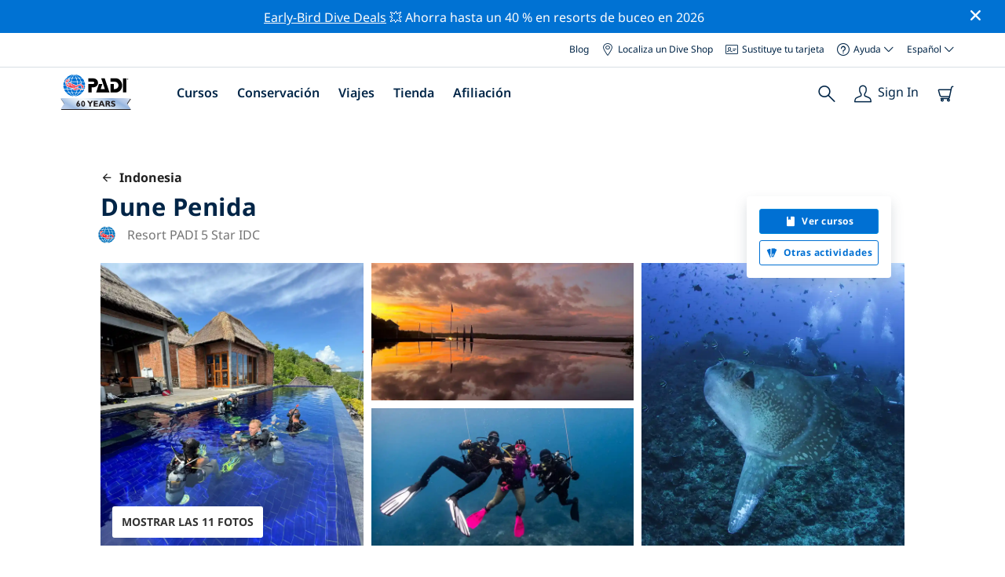

--- FILE ---
content_type: text/html; charset=utf-8
request_url: https://travel.padi.com/es/centro-buceo/indonesia/dune-penida/
body_size: 29782
content:
<!DOCTYPE html>


<html lang="es" ng-app="app">

<head>
    <!-- Start VWO Async SmartCode -->
    <link rel="preconnect" href=https://dev.visualwebsiteoptimizer.com />
    <script type='text/javascript' id='vwoCode'>
    window._vwo_code || (function() {
    var account_id=760139,
    version=2.1,
    settings_tolerance=2000,
    hide_element='body',
    hide_element_style = 'opacity:0 !important;filter:alpha(opacity=0) !important;background:none !important',
    /* DO NOT EDIT BELOW THIS LINE */
    f=false,w=window,d=document,v=d.querySelector('#vwoCode'),cK='_vwo_'+account_id+'_settings',cc={};try{var c=JSON.parse(localStorage.getItem('_vwo_'+account_id+'_config'));cc=c&&typeof c==='object'?c:{}}catch(e){}var stT=cc.stT==='session'?w.sessionStorage:w.localStorage;code={use_existing_jquery:function(){return typeof use_existing_jquery!=='undefined'?use_existing_jquery:undefined},library_tolerance:function(){return typeof library_tolerance!=='undefined'?library_tolerance:undefined},settings_tolerance:function(){return cc.sT||settings_tolerance},hide_element_style:function(){return'{'+(cc.hES||hide_element_style)+'}'},hide_element:function(){if(performance.getEntriesByName('first-contentful-paint')[0]){return''}return typeof cc.hE==='string'?cc.hE:hide_element},getVersion:function(){return version},finish:function(e){if(!f){f=true;var t=d.getElementById('_vis_opt_path_hides');if(t)t.parentNode.removeChild(t);if(e)(new Image).src='https://dev.visualwebsiteoptimizer.com/ee.gif?a='+account_id+e}},finished:function(){return f},addScript:function(e){var t=d.createElement('script');t.type='text/javascript';if(e.src){t.src=e.src}else{t.text=e.text}d.getElementsByTagName('head')[0].appendChild(t)},load:function(e,t){var i=this.getSettings(),n=d.createElement('script'),r=this;t=t||{};if(i){n.textContent=i;d.getElementsByTagName('head')[0].appendChild(n);if(!w.VWO||VWO.caE){stT.removeItem(cK);r.load(e)}}else{var o=new XMLHttpRequest;o.open('GET',e,true);o.withCredentials=!t.dSC;o.responseType=t.responseType||'text';o.onload=function(){if(t.onloadCb){return t.onloadCb(o,e)}if(o.status===200){_vwo_code.addScript({text:o.responseText})}else{_vwo_code.finish('&e=loading_failure:'+e)}};o.onerror=function(){if(t.onerrorCb){return t.onerrorCb(e)}_vwo_code.finish('&e=loading_failure:'+e)};o.send()}},getSettings:function(){try{var e=stT.getItem(cK);if(!e){return}e=JSON.parse(e);if(Date.now()>e.e){stT.removeItem(cK);return}return e.s}catch(e){return}},init:function(){if(d.URL.indexOf('__vwo_disable__')>-1)return;var e=this.settings_tolerance();w._vwo_settings_timer=setTimeout(function(){_vwo_code.finish();stT.removeItem(cK)},e);var t;if(this.hide_element()!=='body'){t=d.createElement('style');var i=this.hide_element(),n=i?i+this.hide_element_style():'',r=d.getElementsByTagName('head')[0];t.setAttribute('id','_vis_opt_path_hides');v&&t.setAttribute('nonce',v.nonce);t.setAttribute('type','text/css');if(t.styleSheet)t.styleSheet.cssText=n;else t.appendChild(d.createTextNode(n));r.appendChild(t)}else{t=d.getElementsByTagName('head')[0];var n=d.createElement('div');n.style.cssText='z-index: 2147483647 !important;position: fixed !important;left: 0 !important;top: 0 !important;width: 100% !important;height: 100% !important;background: white !important;';n.setAttribute('id','_vis_opt_path_hides');n.classList.add('_vis_hide_layer');t.parentNode.insertBefore(n,t.nextSibling)}var o='https://dev.visualwebsiteoptimizer.com/j.php?a='+account_id+'&u='+encodeURIComponent(d.URL)+'&vn='+version;if(w.location.search.indexOf('_vwo_xhr')!==-1){this.addScript({src:o})}else{this.load(o+'&x=true')}}};w._vwo_code=code;code.init();})();
    </script>
    <!-- End VWO Async SmartCode -->
    <link rel="preload" href="https://consent.trustarc.com" crossorigin="anonymous">
    <script src="//consent.trustarc.com/notice?domain=padi.com&amp;c=teconsent&amp;js=nj&amp;noticeType=bb&amp;text=true&amp;gtm=1" async="" crossorigin="" id="truste_0.795356096544334"></script>
    <script>
        <!-- GTM Event Listener -->
        var __dispatched__ = {}; //Map of previously dispatched preference levels
        /*
        First step is to register with the CM API to receive callbacks when a preference
        update occurs. You must wait for the CM API (PrivacyManagerAPI object) to exist
        on the page before registering.
        */
        var __i__ = self.postMessage && setInterval(function(){
            if(self.PrivacyManagerAPI && __i__){
                var apiObject = {PrivacyManagerAPI:
                      {action:"getConsentDecision",
                          timestamp: new Date().getTime(),
                          self: self.location.host}};
                self.top.postMessage(JSON.stringify(apiObject),"*");
                __i__ = clearInterval(__i__);
            }},50);
        /*
        Callbacks will occur in the form of a PostMessage event. This code listens for
        the appropriately formatted PostMessage event, gets the new consent decision,
        and then pushes the events into the GTM framework. Once the event is submitted,
        that consent decision is marked in the dispatched map so it does not occur
        more than once.
        */
        self.addEventListener("message", function(e, d){
            try{
                if(e.data && (d= JSON.parse(e.data)) &&
                  (d = d.PrivacyManagerAPI) && d.capabilities &&
                  d.action=="getConsentDecision"){
                    var newDecision =
                      self.PrivacyManagerAPI.callApi("getGDPRConsentDecision",
                        self.location.host).consentDecision;
                    newDecision && newDecision.forEach(function(label){
                        if(!__dispatched__[label]){
                            self.dataLayer && self.dataLayer.push({"event":"GDPR Pref Allows "+label});
                            __dispatched__[label] = 1;
                        }
                    }); }
            }catch(xx){/** not a cm api message **/} });
        <!-- GTM Event Listener -->
    </script>
    

    
        
        <link rel="stylesheet" href="https://d2p1cf6997m1ir.cloudfront.net/static/travel_dist/css/main.1767792867782.css">
        
        
        <link rel="stylesheet" href="https://d2p1cf6997m1ir.cloudfront.net/static/travel_dist/css/header/header.1753716300383.css">
        
    

    

    <meta charset="UTF-8">
    
    <link rel="shortcut icon" href="https://d2p1cf6997m1ir.cloudfront.net/static/travel_dist/images/favicon.ico">

    
      <link rel="canonical" href="https://www.padi.com/es/centro-buceo/indonesia/dune-penida/" />
    

    
    <title>
      
        Dune Penida | Nusa Penida
      
      | Centro de buceo PADI
    </title>
    <meta name="description" content="Planifica y reserva inmersiones con Dune Penida en Nusa Penida. Echa un vistazo a las fotos, el horario de apertura, la lista de cursos, los sitios de buceo locales y más. ✓Cursos de buceo PADI ✓Viajes de buceo ✓Diversión 100%.">
    <meta itemprop="name" content="Dune Penida | Nusa Penida | Centro de buceo PADI">

    <meta name="description" content="Planifica y reserva inmersiones con Dune Penida en Nusa Penida. Echa un vistazo a las fotos, el horario de apertura, la lista de cursos, los sitios de buceo locales y más. ✓Cursos de buceo PADI ✓Viajes de buceo ✓Diversión 100%.">

    <meta property="og:title" content="Dune Penida | Nusa Penida | Centro de buceo PADI" />
    <meta property="og:description" content="Planifica y reserva inmersiones con Dune Penida en Nusa Penida. Echa un vistazo a las fotos, el horario de apertura, la lista de cursos, los sitios de buceo locales y más. ✓Cursos de buceo PADI ✓Viajes de buceo ✓Diversión 100%." />


    <meta name="twitter:card" content="summary_large_image">
    <meta name="twitter:title" content="Dune Penida | Centro de buceo | PADI Adventures">
    <meta name="twitter:description" content="Planifica y reserva inmersiones en Dune Penida. ✓Cursos de buceo PADI ✓Viajes de buceo ✓Viajes de esnórquel ✓Fotos ✓Calendarios y precio. Reserva y paga en línea.">

    
      
        <meta itempro="image" content="https://d2p1cf6997m1ir.cloudfront.net/media/thumbnails/ab/fe/abfe0d3b28245408b5f983a54f02ae84.webp?s=789ccb4d4dc94cd42fcec82fd03733d437b0d43735d7374ab3b4d0cfcc4dd735323032313432b4d42d4f34303034d3cb2a480700555b0d54&amp;g=7831303830&amp;p=[base64]&amp;sign=26a637407114893c6b2e0e881726c7e1e94edb55433de484525ef18456e0bf690f82c26223cfb939fa73ead57e8d85c2adf6d7abdc4ccbae087b6ed48fa21394" />
        <meta property="og:image" content="https://d2p1cf6997m1ir.cloudfront.net/media/thumbnails/ab/fe/abfe0d3b28245408b5f983a54f02ae84.webp?s=789ccb4d4dc94cd42fcec82fd03733d437b0d43735d7374ab3b4d0cfcc4dd735323032313432b4d42d4f34303034d3cb2a480700555b0d54&amp;g=7831303830&amp;p=[base64]&amp;sign=26a637407114893c6b2e0e881726c7e1e94edb55433de484525ef18456e0bf690f82c26223cfb939fa73ead57e8d85c2adf6d7abdc4ccbae087b6ed48fa21394" />
        <meta name="twitter:image" content="https://d2p1cf6997m1ir.cloudfront.net/media/thumbnails/ab/fe/abfe0d3b28245408b5f983a54f02ae84.webp?s=789ccb4d4dc94cd42fcec82fd03733d437b0d43735d7374ab3b4d0cfcc4dd735323032313432b4d42d4f34303034d3cb2a480700555b0d54&amp;g=7831303830&amp;p=[base64]&amp;sign=26a637407114893c6b2e0e881726c7e1e94edb55433de484525ef18456e0bf690f82c26223cfb939fa73ead57e8d85c2adf6d7abdc4ccbae087b6ed48fa21394">
      
    
    
    
<script type="application/ld+json">
    {
  "@context": "https://schema.org/",
  "@type": "Product",
  "name": "Dune Penida" ,
  "brand": {
      "@type": "Brand",
      "name": "Dive Center"
  },
  "url": "https://www.padi.com/es/centro-buceo/indonesia/dune-penida/",
  "image": ["https://d2p1cf6997m1ir.cloudfront.net/media/shop/61/09/57/2f98/img-20241219-wa0016.jpg"],
  "description": "Dune Penida: buceo ecológico en el corazón de Nusa Penida Descubre el buceo de primera clase con Dune Penida, un …",
  "SKU": "63506",
  
  "additionalType": "http://www.productontology.org/id/Adventure",
  "@id": "https://www.padi.com/es/centro-buceo/indonesia/dune-penida/",
  "offers": [
      {
          "@type": "AggregateOffer",
          "name": "2 inmersiones divertidas por la mañana.",
          "priceCurrency": "USD",
          "lowPrice": "120,00",
          "highPrice": "120,00",
          "offerCount": "1",
          "availability": "https://schema.org/OnlineOnly",
          "businessFunction": "https://www.purl.org/goodrelations/v1#LeaseOut",
          "itemOffered": "2 inmersiones divertidas por la mañana.",
          "url": "https://travel.padi.com/es/viaje-buceo/bali/2-inmersiones-divertidas-por-la-manana-59988/?activity_date=2026-01-30"
      },
      {
          "@type": "AggregateOffer",
          "name": "PADI Open Water Diver",
          "priceCurrency": "USD",
          "lowPrice": "440,00",
          "highPrice": "440,00",
          "offerCount": "1",
          "availability": "https://schema.org/OnlineOnly",
          "businessFunction": "https://www.purl.org/goodrelations/v1#LeaseOut",
          "itemOffered": "PADI Open Water Diver",
          "url": "https://travel.padi.com/es/curso-buceo/bali/padi-open-water-diver-61321/?activity_date=2026-01-30"
      },
      {
          "@type": "AggregateOffer",
          "name": "PADI Advanced Open Water Diver",
          "priceCurrency": "USD",
          "lowPrice": "373,00",
          "highPrice": "373,00",
          "offerCount": "1",
          "availability": "https://schema.org/OnlineOnly",
          "businessFunction": "https://www.purl.org/goodrelations/v1#LeaseOut",
          "itemOffered": "PADI Advanced Open Water Diver",
          "url": "https://travel.padi.com/es/curso-buceo/bali/padi-advanced-open-water-diver-61322/?activity_date=2026-01-30"
      },
      {
          "@type": "AggregateOffer",
          "name": "PADI Enriched Air Diver",
          "priceCurrency": "USD",
          "lowPrice": "147,00",
          "highPrice": "147,00",
          "offerCount": "1",
          "availability": "https://schema.org/OnlineOnly",
          "businessFunction": "https://www.purl.org/goodrelations/v1#LeaseOut",
          "itemOffered": "PADI Enriched Air Diver",
          "url": "https://travel.padi.com/es/curso-buceo/bali/padi-enriched-air-diver-65205/?activity_date=2026-01-30"
      },
      {
          "@type": "AggregateOffer",
          "name": "Padi Descubre el buceo",
          "priceCurrency": "USD",
          "lowPrice": "160,00",
          "highPrice": "160,00",
          "offerCount": "1",
          "availability": "https://schema.org/OnlineOnly",
          "businessFunction": "https://www.purl.org/goodrelations/v1#LeaseOut",
          "itemOffered": "Padi Descubre el buceo",
          "url": "https://travel.padi.com/es/curso-buceo/bali/padi-descubre-el-buceo-90236/?activity_date=2026-01-30"
      } 
  ]
}
</script>


    <meta property="og:url" content="https://www.padi.com/es/centro-buceo/indonesia/dune-penida/"/>
    <meta property="fb:app_id" content="1433556240273178"/>
    <meta property="og:site_name" content="PADI Travel"/>
    <meta name="twitter:site" content="@PADI Travel">
    <meta name="twitter:creator" content="@PADI Travel">

    <meta http-equiv="cache-control" content="no-cache">
    <meta http-equiv="expires" content="0">
    <meta http-equiv="pragma" content="no-cache">
    <meta http-equiv="X-UA-Compatible" content=“IE=edge,chrome=1”>
    <meta name="viewport"
          content="initial-scale=1, maximum-scale=5, width=device-width, height=device-height">
    <meta name="com.silverpop.brandeddomains"
          content="www.pages05.net,apps.padi.com,dive.padi.com,eventbrite.com,mypadi.padi.com,padi.com,padigear.com,pages05.net,scubaearth.com,sp.padi.com.cn,td.padi.com.cn,travel.padi.com,www.padi.co.kr,www.padi.com,www.padigear.com,www.scubaearth.com,www.travel.padi.com,www2.padi.com"
    />
    <meta name="ahrefs-site-verification" content="3bf1c1c80fe6a92bf3fac0c3c7f608082b4aae8381328e7142a6a3ea1097ce6d">
    
    <script>(function (w, d, s, l, i) {w[l] = w[l] || []; w[l].push({'gtm.start':
        new Date().getTime(), event: 'gtm.js'}); var f = d.getElementsByTagName(s)[0],
        j = d.createElement(s), dl = l != 'dataLayer' ? '&l=' + l : ''; j.async = true; j.src =
        'https://www.googletagmanager.com/gtm.js?id=' + i + dl; f.parentNode.insertBefore(j, f);
        })(window, document, 'script', 'dataLayer', 'GTM-MQW3Z7');</script>
    
    <script>
    dataLayer.push({
        "page_data_title": document.getElementsByTagName("title")[0].text,
        "event": "page_new_load_start",
        "page_slug": "/dive-center/indonesia/dune-penida/"
    });
    window.loggedUser = false;
    </script>
    
    <script async src="https://securepubads.g.doubleclick.net/tag/js/gpt.js"></script>
    <script>
        window.googletag = window.googletag || {cmd: []};
        googletag.cmd.push(function() {
            var mapping = googletag.sizeMapping()
                .addSize([1024, 0], [728, 90])
                .addSize([0,0], [320, 50])
                .build();
            var adSlot = googletag.defineSlot('/21864413585/PADI', [[728, 90], [320,50]], 'div-gpt-ad-1583872476441-0').addService(googletag.pubads());
            var adSlot2 = googletag.defineSlot('/21864413585/PADI', [[728, 90], [320,50]], 'div-gpt-ad-1583872476441-1').addService(googletag.pubads());
            adSlot.defineSizeMapping(mapping);
            adSlot2.defineSizeMapping(mapping);
            googletag.pubads().enableSingleRequest();
            googletag.enableServices();
        });
    </script>

    <script type="text/javascript">
        (function(c,l,a,r,i,t,y){
            c[a]=c[a]||function(){(c[a].q=c[a].q||[]).push(arguments)};
            t=l.createElement(r);t.async=1;t.src="https://www.clarity.ms/tag/"+i;
            y=l.getElementsByTagName(r)[0];y.parentNode.insertBefore(t,y);
        })(window, document, "clarity", "script", "dftf0m68hk");
    </script>
</head>
<body ng-controller="MainCtrl as main" class="lang-es dg-pages " chat-buttons>
<!-- /21864413585/PADI -->





<div class="flash-sale active" ng-hide="main.hideModal" style="background-color: #0072d3 ">
    <div class="container">
      <div class="description" style="color: #fcfcfc ">
        <a href=https://travel.padi.com/es/ofertas-resort-de-buceo/?page=1>Early-Bird Dive Deals</a> 💥 Ahorra hasta un 40 % en resorts de buceo en 2026
      </div>
    </div>
    <i class="close-icon font-icons" ng-click="main.closeTopMessage()"></i>
</div>





<div id='warning-popup'></div>




    
        

<div class='padi-top-header'>
  <div class='padi-top-header__wrapper'>
    
      <a href="https://blog.padi.com?lang=es" class='padi-top-header__link padi-top-header__icons-container'>
        Blog
      </a>
    <a href="https://www.padi.com/es/dive-shops/nearby/" class='padi-top-header__link padi-top-header__icons-container'>
      <i class='padi-nav-header__icon padi-icons padi-icons--map-pin'></i>
      Localiza un Dive Shop
    </a>
    
    <a href="https://store.padi.com/en-us/certification-cards/" class='padi-top-header__link padi-top-header__icons-container'>
      <i class='padi-nav-header__icon padi-icons padi-icons--e-card'></i>
      Sustituye tu tarjeta
    </a>
    <div class="padi-top-header__dropdown-wrapper padi-top-header__icons-container">
      <div class="padi-top-header__icons-container">
        <i class='padi-nav-header__icon padi-icons padi-icons--help'></i>
        <span
            class='padi-top-header__dropdown-selected-item'
            data-navigation-elements="data-navigation-elements"
            data-region-identifier="menu-padi-help-selector">
            Ayuda
            <i class='padi-nav-header__icon padi-icons padi-icons--carret-down'></i>
        </span>
      </div>
      <ul class='padi-top-header__dropdown'>
          <li class='padi-top-header__dropdown-item'>
              <a href="https://www.padi.com/ayuda"
                  class='padi-top-header__dropdown-link'
                  data-navigation-elements="data-navigation-elements"
                  data-region-identifier="menu-padi-help-selector">
                  Centro de ayuda
              </a>
          </li>
          <li class='padi-top-header__dropdown-item'>
              <a href="https://www.padi.com/es/ayuda/faq"
                  class='padi-top-header__dropdown-link'
                  data-navigation-elements="data-navigation-elements"
                  data-region-identifier="menu-padi-help-selector">
                  Preguntas frecuentes
              </a>
          </li>
          <li class='padi-top-header__dropdown-item'>
              <a href="https://store.padi.com/en-us/certification-cards/?utm_campaign=ww-en-rcol-tran-seo-seekadventure&utm_source=travel.padi.com&utm_medium=link&utm_content=cert_cards_2023"
                  class='padi-top-header__dropdown-link'
                  data-navigation-elements="data-navigation-elements"
                  data-region-identifier="menu-padi-help-selector">
                  Sustituye tu tarjeta de certificación
              </a>
          </li>
          <li class='padi-top-header__dropdown-item'>
              <a href="https://www.padi.com/consumer-alerts"
                  class='padi-top-header__dropdown-link'
                  data-navigation-elements="data-navigation-elements"
                  data-region-identifier="menu-padi-help-selector">
                  Protección al consumidor y alertas
              </a>
          </li>
          <li class='padi-top-header__dropdown-item'>
              <a href="https://www.padi.com/es/contacto?lang=es"
                  class='padi-top-header__dropdown-link'
                  data-navigation-elements="data-navigation-elements"
                  data-region-identifier="menu-padi-help-selector">
                  Contactar servicio técnico
              </a>
          </li>
      </ul>
    </div>

    <div class="padi-top-header__dropdown-wrapper">
    <div class="padi-top-header__icons-container">
        <span
            class='padi-top-header__dropdown-selected-item'
            data-navigation-elements="data-navigation-elements"
            data-region-identifier="menu-padi-language-selector">
            Español
            <i class='padi-nav-header__icon padi-icons padi-icons--carret-down'></i>
        </span>
    </div>
    <ul class='padi-top-header__dropdown'>
        
            <li class='padi-top-header__dropdown-item'>
                <a
                    href="/dive-center/indonesia/dune-penida/"
                    class='padi-top-header__dropdown-link '
                    data-navigation-elements="data-navigation-elements"
                    data-region-identifier="menu-padi-language-selector">
                    English
                </a>
            
            <li class='padi-top-header__dropdown-item'>
                <a
                    href="/nl/dive-center/indonesie/dune-penida/"
                    class='padi-top-header__dropdown-link '
                    data-navigation-elements="data-navigation-elements"
                    data-region-identifier="menu-padi-language-selector">
                    Nederlands
                </a>
            
            <li class='padi-top-header__dropdown-item'>
                <a
                    href="/fr/centre-plongee/indonesie/dune-penida/"
                    class='padi-top-header__dropdown-link '
                    data-navigation-elements="data-navigation-elements"
                    data-region-identifier="menu-padi-language-selector">
                    Français
                </a>
            
            <li class='padi-top-header__dropdown-item'>
                <a
                    href="/de/tauchcenter/indonesien/dune-penida/"
                    class='padi-top-header__dropdown-link '
                    data-navigation-elements="data-navigation-elements"
                    data-region-identifier="menu-padi-language-selector">
                    Deutsch
                </a>
            
            <li class='padi-top-header__dropdown-item'>
                <a
                    href="/it/centro-sub/indonesia/dune-penida/"
                    class='padi-top-header__dropdown-link '
                    data-navigation-elements="data-navigation-elements"
                    data-region-identifier="menu-padi-language-selector">
                    Italiano
                </a>
            
            <li class='padi-top-header__dropdown-item'>
                <a
                    href="/es/centro-buceo/indonesia/dune-penida/"
                    class='padi-top-header__dropdown-link padi-top-header__dropdown-link_active'
                    data-navigation-elements="data-navigation-elements"
                    data-region-identifier="menu-padi-language-selector">
                    Español
                </a>
            
            <li class='padi-top-header__dropdown-item'>
                <a
                    href="/ja/dive-center/intoneshia/dune-penida/"
                    class='padi-top-header__dropdown-link '
                    data-navigation-elements="data-navigation-elements"
                    data-region-identifier="menu-padi-language-selector">
                    日本語
                </a>
            
            <li class='padi-top-header__dropdown-item'>
                <a
                    href="/ko/dive-center/indonesia/dune-penida/"
                    class='padi-top-header__dropdown-link '
                    data-navigation-elements="data-navigation-elements"
                    data-region-identifier="menu-padi-language-selector">
                    한국어
                </a>
            
            <li class='padi-top-header__dropdown-item'>
                <a
                    href="/zh-hant/dive-center/yin-du-ni-xi-ya/dune-penida/"
                    class='padi-top-header__dropdown-link '
                    data-navigation-elements="data-navigation-elements"
                    data-region-identifier="menu-padi-language-selector">
                    繁體中文
                </a>
            
            <li class='padi-top-header__dropdown-item'>
                <a
                    href="/zh-hans/dive-center/yin-du-ni-xi-ya/dune-penida/"
                    class='padi-top-header__dropdown-link '
                    data-navigation-elements="data-navigation-elements"
                    data-region-identifier="menu-padi-language-selector">
                    简体中文
                </a>
            
        </li>
    </ul>
</div>

  </div>
</div>
<header class='padi-nav-header' id='padi-new-header'>
    <div class='padi-nav-header__items'>
        <a data-navigation-elements="data-navigation-elements"
          data-region-identifier="menu-main-brand"
          href="https://www.padi.com/es">
          <img
            src="https://d2p1cf6997m1ir.cloudfront.net/static/travel_dist/images/dive-guide/60th-padi.svg"
            alt="PADI logo"
            width="116"
            height="45"
            class="padi-nav-header__logo" />
        </a>

        <ul class='padi-nav-header__list padi-nav-header__main-nav'>
          <li class='padi-nav-header__list-item'>
            <span class='padi-nav-header__list-item-title'>
              <a href="https://www.padi.com/es/cursos"
              data-navigation-elements="data-navigation-elements"
              data-region-identifier="menu-main-courses"
               class='padi-nav-header__title'>Cursos</a>
              <i class='padi-nav-header__icon padi-icons padi-icons--carret-down'></i>
            </span>

            
<div class='padi-nav-header__menu-wrapper'>
    <div class='padi-nav-header__menu-column'>
        <ul class='padi-nav-header__menu-list'>
            <li
                class='padi-nav-header__menu-list-item padi-nav-header__menu-list-item_title'>
                <a
                    data-navigation-elements="data-navigation-elements"
                    data-region-identifier="menu-main-courses"
                    href="https://store.padi.com/en-us/education/learn-to-dive/"
                    class='padi-nav-header__menu-list-item-link'>Empieza a bucear</a>
            </li>
            <li class='padi-nav-header__menu-list-item'>
                <a
                    data-navigation-elements="data-navigation-elements"
                    data-region-identifier="menu-main-courses"
                    href="https://store.padi.com/es-dk/courses/open-water-diver/p/60462-1B2C/"
                    class='padi-nav-header__menu-list-item-link'>Open Water Diver</a>
            </li>
            <li class='padi-nav-header__menu-list-item'>
                <a
                    data-navigation-elements="data-navigation-elements"
                    data-region-identifier="menu-main-courses"
                    href="https://store.padi.com/es-dk/courses"
                    class='padi-nav-header__menu-list-item-link'>Discover Scuba Diving</a>
            </li>
            <li class='padi-nav-header__menu-list-item'>
                <a
                    data-navigation-elements="data-navigation-elements"
                    data-region-identifier="menu-main-courses"
                    href="https://store.padi.com/en-us/education/learn-to-dive/"
                    class='padi-nav-header__menu-list-link'>Descubre más</a>
            </li>
        </ul>
        <ul class='padi-nav-header__menu-list padi-nav-header__menu-list_desktop'>
            <li
                class='padi-nav-header__menu-list-item padi-nav-header__menu-list-item_title'>
                <a
                    data-navigation-elements="data-navigation-elements"
                    data-region-identifier="menu-main-courses"
                    href="https://www.padi.com/es/scuba-diving-mobile-apps"
                    class='padi-nav-header__menu-list-item-link'>PADI App</a>
            </li>
            <li class='padi-nav-header__menu-list-item'>
                <span class='padi-nav-header__menu-list-item-link'>Tus eCards, libro de inmersiones, eLearning y mucho más</span>
            </li>
            <li class='padi-nav-header__menu-list-item'>
                <a
                    data-navigation-elements="data-navigation-elements"
                    data-region-identifier="menu-main-courses"
                    href="https://www.padi.com/es/scuba-diving-mobile-apps"
                    class='padi-nav-header__menu-list-link'>Consigue la App</a>
            </li>
        </ul>
    </div>
    <div class='padi-nav-header__menu-column'>
        <ul class='padi-nav-header__menu-list'>
            <li
                class='padi-nav-header__menu-list-item padi-nav-header__menu-list-item_title'>
                <a
                    data-navigation-elements="data-navigation-elements"
                    data-region-identifier="menu-main-courses"
                    href="https://www.padi.com/es/education/continue-learning"
                    class='padi-nav-header__menu-list-item-link'>Continúa aprendiendo</a>
            </li>
            <li
                class='padi-nav-header__menu-list-item padi-nav-header__menu-list-item_subtitle'>Navegar por interés:
            </li>
            <li class='padi-nav-header__menu-list-item'>
                <a
                    data-navigation-elements="data-navigation-elements"
                    data-region-identifier="menu-main-courses"
                    href="https://www.padi.com/es/education/continue-learning#must-haves"
                    class='padi-nav-header__menu-list-item-link'>Cursos imprescindibles</a>
            </li>
            <li class='padi-nav-header__menu-list-item'>
                <a
                    data-navigation-elements="data-navigation-elements"
                    data-region-identifier="menu-main-courses"
                    href="https://www.padi.com/es/education/continue-learning#conservation"
                    class='padi-nav-header__menu-list-item-link'>Conservación</a>
            </li>
            <li class='padi-nav-header__menu-list-item'>
                <a
                    data-navigation-elements="data-navigation-elements"
                    data-region-identifier="menu-main-courses"
                    href="https://www.padi.com/es/education/continue-learning#photography"
                    class='padi-nav-header__menu-list-item-link'>Fotografía</a>
            </li>
            <li class='padi-nav-header__menu-list-item'>
                <a
                    data-navigation-elements="data-navigation-elements"
                    data-region-identifier="menu-main-courses"
                    href="https://www.padi.com/es/education/continue-learning#cold-water"
                    class='padi-nav-header__menu-list-item-link'>Aguas frías</a>
            </li>
            <li class='padi-nav-header__menu-list-item'>
                <a
                    data-navigation-elements="data-navigation-elements"
                    data-region-identifier="menu-main-courses"
                    href="https://www.padi.com/es/education/continue-learning#safety-focus"
                    class='padi-nav-header__menu-list-item-link'>Seguridad</a>
            </li>
            <li class='padi-nav-header__menu-list-item'>
                <a
                    data-navigation-elements="data-navigation-elements"
                    data-region-identifier="menu-main-courses"
                    href="https://www.padi.com/es/education/continue-learning#special-interests"
                    class='padi-nav-header__menu-list-item-link'>Competencias avanzadas</a>
            </li>
            <li class='padi-nav-header__menu-list-item'>
                <a
                    data-navigation-elements="data-navigation-elements"
                    data-region-identifier="menu-main-courses"
                    href="https://www.padi.com/es/education/continue-learning#discovery"
                    class='padi-nav-header__menu-list-item-link'>Discovery</a>
            </li>
            <li class='padi-nav-header__menu-list-item'>
                <a
                    data-navigation-elements="data-navigation-elements"
                    data-region-identifier="menu-main-courses"
                    href="https://www.padi.com/es/education/continue-learning"
                    class='padi-nav-header__menu-list-link'>Descubre más</a>
            </li>
        </ul>
    </div>
    <div class='padi-nav-header__menu-column'>
        <ul class='padi-nav-header__menu-list'>
            <li
                class='padi-nav-header__menu-list-item padi-nav-header__menu-list-item_title'>
                <a
                    data-navigation-elements="data-navigation-elements"
                    data-region-identifier="menu-main-courses"
                    href="https://www.padi.com/es/education/professional"
                    class='padi-nav-header__menu-list-item-link'>Conviértete en un/una Pro</a>
            </li>
            <li class='padi-nav-header__menu-list-item'>
                <a
                    data-navigation-elements="data-navigation-elements"
                    data-region-identifier="menu-main-courses"
                    href="https://store.padi.com/es-dk/courses/divemaster/p/60550-1B2C/"
                    class='padi-nav-header__menu-list-item-link'>Divemaster</a>
            </li>
            <li class='padi-nav-header__menu-list-item'>
                <a
                    data-navigation-elements="data-navigation-elements"
                    data-region-identifier="menu-main-courses"
                    href="https://store.padi.com/es-dk/courses"
                    class='padi-nav-header__menu-list-item-link'>Open Water Scuba Instructor</a>
            </li>
            <li class='padi-nav-header__menu-list-item'>
                <a
                    data-navigation-elements="data-navigation-elements"
                    data-region-identifier="menu-main-courses"
                    href="https://store.padi.com/es-dk/courses"
                    class='padi-nav-header__menu-list-item-link'>Specialty Instructor</a>
            </li>
            <li class='padi-nav-header__menu-list-item'>
                <a
                    data-navigation-elements="data-navigation-elements"
                    data-region-identifier="menu-main-courses"
                    href="https://store.padi.com/es-dk/courses"
                    class='padi-nav-header__menu-list-item-link'>Master Scuba Diver Trainer</a>
            </li>
            <li class='padi-nav-header__menu-list-item'>
                <a
                    data-navigation-elements="data-navigation-elements"
                    data-region-identifier="menu-main-courses"
                    href="https://store.padi.com/es-dk/courses"
                    class='padi-nav-header__menu-list-item-link'>IDC Staff Instructor</a>
            </li>
            <li class='padi-nav-header__menu-list-item'>
                <a
                    data-navigation-elements="data-navigation-elements"
                    data-region-identifier="menu-main-courses"
                    href="https://www.padi.com/es/education/professional"
                    class='padi-nav-header__menu-list-link'>Descubre más</a>
            </li>
        </ul>
    </div>
    <div class='padi-nav-header__menu-column'>
        <ul class='padi-nav-header__menu-list'>
            <li
                class='padi-nav-header__menu-list-item padi-nav-header__menu-list-item_title'>Cursos destacados</li>
            <li class='padi-nav-header__menu-list-item'>
                <a
                    data-navigation-elements="data-navigation-elements"
                    data-region-identifier="menu-main-courses"
                    href="https://www.padi.com/es/education/technical-diving"
                    class='padi-nav-header__menu-list-item-link'>
                    <img loading='lazy'
                        src="https://d2p1cf6997m1ir.cloudfront.net/static/travel_dist/images/courses/image_1.png"
                        class='padi-nav-header__menu-list-item-image'/>
                    Buceo técnico
                </a>
            </li>
            <li class='padi-nav-header__menu-list-item'>
                <a
                    data-navigation-elements="data-navigation-elements"
                    data-region-identifier="menu-main-courses"
                    href="https://www.padi.com/es/education/freediving"
                    class='padi-nav-header__menu-list-item-link'>
                    <img loading='lazy'
                        src="https://d2p1cf6997m1ir.cloudfront.net/static/travel_dist/images/courses/image_2.png"
                        class='padi-nav-header__menu-list-item-image'/>
                    Apnea
                </a>
            </li>
            <li class='padi-nav-header__menu-list-item'>
                <a
                    data-navigation-elements="data-navigation-elements"
                    data-region-identifier="menu-main-courses"
                    href="https://store.padi.com/es-dk/courses/efr/p/60475-1B2C/"
                    class='padi-nav-header__menu-list-item-link'>
                    <img loading='lazy'
                        src="https://d2p1cf6997m1ir.cloudfront.net/static/travel_dist/images/courses/image_3.png"
                        class='padi-nav-header__menu-list-item-image'/>
                    Emergency First Response
                </a>
            </li>
            <li class='padi-nav-header__menu-list-item'>
                <a
                    data-navigation-elements="data-navigation-elements"
                    data-region-identifier="menu-main-courses"
                    href="https://www.padi.com/es/dive/free-intro-open-water-course"
                    class='padi-nav-header__menu-list-item-link'>
                    <img loading='lazy'
                        src="https://d2p1cf6997m1ir.cloudfront.net/static/travel_dist/images/courses/image_4.png"
                        class='padi-nav-header__menu-list-item-image'/>
                    GRATUITO - Introduction to Scuba Diving Online
                </a>
            </li>
            <li
                class='padi-nav-header__menu-list-item padi-nav-header__menu-list-item_mobile-padding'>
                <a
                    data-navigation-elements="data-navigation-elements"
                    data-region-identifier="menu-main-courses"
                    href="https://store.padi.com/es-dk/courses"
                    class='padi-nav-header__menu-list-link'>Ver todos los cursos</a>
            </li>
        </ul>
    </div>
</div>

          </li>
          <li class='padi-nav-header__list-item'>
            <span class='padi-nav-header__list-item-title'>
              <a href="https://www.padi.com/es/conservaci%C3%B3n"
                data-navigation-elements="data-navigation-elements"
                data-region-identifier="menu-main-conservation"
               class='padi-nav-header__title'>Conservación</a>
              <i class='padi-nav-header__icon padi-icons padi-icons--carret-down'></i>
            </span>
            
<div class='padi-nav-header__menu-wrapper'>
    <div class='padi-nav-header__menu-column'>
        <a
            data-navigation-elements="data-navigation-elements"
            data-region-identifier="menu-main-conservation"
            href="https://www.padi.com/es/conservaci%C3%B3n">
            <img
                loading='lazy'
                src="https://d2p1cf6997m1ir.cloudfront.net/static/travel_dist/images/conservation/image_1.png"
                class='padi-nav-header__picture'/>
        </a>
        <ul class='padi-nav-header__menu-list'>
            <li
                class='padi-nav-header__menu-list-item padi-nav-header__menu-list-item_title'>
                <a
                    data-navigation-elements="data-navigation-elements"
                    data-region-identifier="menu-main-conservation"
                    href="https://www.padi.com/es/conservaci%C3%B3n"
                    class='padi-nav-header__menu-list-item-link'>Conservación del océano</a>
            </li>
            <li class='padi-nav-header__menu-list-item'>
                <a
                    data-navigation-elements="data-navigation-elements"
                    data-region-identifier="menu-main-conservation"
                    href="https://www.padi.com/es/csr"
                    class='padi-nav-header__menu-list-item-link'>Nuestra misión</a>
            </li>
            <li class='padi-nav-header__menu-list-item'>
                <a
                    data-navigation-elements="data-navigation-elements"
                    data-region-identifier="menu-main-conservation"
                    href="https://www.padi.com/es/csr#mission-partners-affiliates"
                    class='padi-nav-header__menu-list-item-link'>Socios</a>
            </li>
            <li class='padi-nav-header__menu-list-item'>
                <a
                    data-navigation-elements="data-navigation-elements"
                    data-region-identifier="menu-main-conservation"
                    href="https://www.padi.com/es/ambassadivers"
                    class='padi-nav-header__menu-list-item-link'>PADI AmbassaDivers</a>
            </li>
            <li class='padi-nav-header__menu-list-item'>
                <a
                    data-navigation-elements="data-navigation-elements"
                    data-region-identifier="menu-main-conservation"
                    href="https://www.padi.com/es/conservaci%C3%B3n"
                    class='padi-nav-header__menu-list-link'>Descubre más</a>
            </li>
        </ul>
    </div>
    <div class='padi-nav-header__menu-column'>
        <a
            data-navigation-elements="data-navigation-elements"
            data-region-identifier="menu-main-conservation"
            href="https://www.padi.com/es/conservation/take-action">
            <img
                loading='lazy'
                src="https://d2p1cf6997m1ir.cloudfront.net/static/travel_dist/images/conservation/image_2.png"
                class='padi-nav-header__picture'/>
        </a>
        <ul class='padi-nav-header__menu-list'>
            <li
                class='padi-nav-header__menu-list-item padi-nav-header__menu-list-item_title'>
                <a
                    data-navigation-elements="data-navigation-elements"
                    data-region-identifier="menu-main-conservation"
                    href="https://www.padi.com/es/conservation/take-action"
                    class='padi-nav-header__menu-list-item-link'>Pasa a la acción</a>
            </li>
            <li class='padi-nav-header__menu-list-item'>
                <a
                    data-navigation-elements="data-navigation-elements"
                    data-region-identifier="menu-main-conservation"
                    href="https://www.padi.com/es/conservation/torchbearer"
                    class='padi-nav-header__menu-list-item-link'>Únete al movimiento</a>
            </li>
            <li class='padi-nav-header__menu-list-item'>
                <a
                    data-navigation-elements="data-navigation-elements"
                    data-region-identifier="menu-main-conservation"
                    href="/es/conservacion/actividades/"
                    class='padi-nav-header__menu-list-item-link'>Encuentra eventos de conservación</a>
            </li>
            <li class='padi-nav-header__menu-list-item'>
                <a
                    data-navigation-elements="data-navigation-elements"
                    data-region-identifier="menu-main-conservation"
                    href="https://www.padi.com/es/conservation/take-action"
                    class='padi-nav-header__menu-list-link'>Ver todas las acciones que se pueden llevar a cabo</a>
            </li>
        </ul>
    </div>
    <div class='padi-nav-header__menu-column'>
        <a
            data-navigation-elements="data-navigation-elements"
            data-region-identifier="menu-main-conservation"
            href="https://www.padi.com/aware">
            <img
                loading='lazy'
                src="https://d2p1cf6997m1ir.cloudfront.net/static/travel_dist/images/conservation/image_3.png"
                class='padi-nav-header__picture'/>
        </a>
        <ul class='padi-nav-header__menu-list'>
            <li
                class='padi-nav-header__menu-list-item padi-nav-header__menu-list-item_title'>
                <a
                    data-navigation-elements="data-navigation-elements"
                    data-region-identifier="menu-main-conservation"
                    href="https://www.padi.com/aware"
                    class='padi-nav-header__menu-list-item-link'>PADI AWARE</a>
            </li>
            <li class='padi-nav-header__menu-list-item'>
                <a
                    data-navigation-elements="data-navigation-elements"
                    data-region-identifier="menu-main-conservation"
                    href="https://www.padi.com/aware/historia"
                    class='padi-nav-header__menu-list-item-link'>Historia y repercusión</a>
            </li>
            <li class='padi-nav-header__menu-list-item'>
                <a
                    data-navigation-elements="data-navigation-elements"
                    data-region-identifier="menu-main-conservation"
                    href="https://www.padi.com/aware/nuestra-labor"
                    class='padi-nav-header__menu-list-item-link'>Estrategia de conservación</a>
            </li>
            <li class='padi-nav-header__menu-list-item'>
                <a
                    data-navigation-elements="data-navigation-elements"
                    data-region-identifier="menu-main-conservation"
                    href="https://www.padi.com/aware/donate"
                    class='padi-nav-header__menu-list-item-link'>Dona</a>
            </li>
            <li class='padi-nav-header__menu-list-item'>
                <a
                    data-navigation-elements="data-navigation-elements"
                    data-region-identifier="menu-main-conservation"
                    href="https://www.padi.com/aware"
                    class='padi-nav-header__menu-list-link'>Descubre más</a>
            </li>
        </ul>
    </div>
    <div class='padi-nav-header__menu-column'>
        <ul class='padi-nav-header__menu-list'>
            <li
                class='padi-nav-header__menu-list-item padi-nav-header__menu-list-item_title'>Programas de conservación</li>
            <li class='padi-nav-header__menu-list-item'>
                <a
                    data-navigation-elements="data-navigation-elements"
                    data-region-identifier="menu-main-conservation"
                    href="https://www.padi.com/aware/basura-marina"
                    class='padi-nav-header__menu-list-item-link'>
                    <img
                        loading='lazy'
                        src="https://d2p1cf6997m1ir.cloudfront.net/static/travel_dist/images/conservation/image_4.png"
                        class='padi-nav-header__menu-list-item-image'/>
                    Basura marina
                </a>
            </li>
            <li class='padi-nav-header__menu-list-item'>
                <a
                    data-navigation-elements="data-navigation-elements"
                    data-region-identifier="menu-main-conservation"
                    href="https://www.padi.com/aware/tiburones"
                    class='padi-nav-header__menu-list-item-link'>
                    <img
                        loading='lazy'
                        src="https://d2p1cf6997m1ir.cloudfront.net/static/travel_dist/images/conservation/image_5.png"
                        class='padi-nav-header__menu-list-item-image'/>
                    Protección de tiburones y rayas
                </a>
            </li>
            <li class='padi-nav-header__menu-list-item'>
                <a
                    data-navigation-elements="data-navigation-elements"
                    data-region-identifier="menu-main-conservation"
                    href="https://www.padi.com/aware/adopta-un-sitio-de-buceo"
                    class='padi-nav-header__menu-list-item-link'>
                    <img
                        loading='lazy'
                        src="https://d2p1cf6997m1ir.cloudfront.net/static/travel_dist/images/conservation/image_6.png"
                        class='padi-nav-header__menu-list-item-image'/>
                    Adopta un sitio de buceo
                </a>
            </li>
            <li class='padi-nav-header__menu-list-item'>
                <a
                    data-navigation-elements="data-navigation-elements"
                    data-region-identifier="menu-main-conservation"
                    href="https://www.padi.com/aware/nuestra-labor"
                    class='padi-nav-header__menu-list-link'>Descubre más</a>
            </li>
        </ul>
    </div>
</div>

          </li>
          <li class='padi-nav-header__list-item'>
            <span class='padi-nav-header__list-item-title '>
              <a href="#"
              class='padi-nav-header__title'
              data-navigation-elements="data-navigation-elements"
              data-region-identifier="menu-main-travel">Viajes</a>
              
              <i class='padi-nav-header__icon padi-icons padi-icons--carret-down'></i>
              
            </span>
            
            

<div class='padi-nav-header__menu-wrapper'>
    <div class='padi-nav-header__menu-column'>
        <a
            data-navigation-elements="data-navigation-elements"
            data-region-identifier="menu-main-travel"
            href="https://travel.padi.com/es/s/resorts-de-buceo/all/">
            <img loading='lazy'
                src="https://d2p1cf6997m1ir.cloudfront.net/static/travel_dist/images/travel/image_1.png"
                class='padi-nav-header__picture'/>
        </a>
        <ul class='padi-nav-header__menu-list'>
            <li
                class='padi-nav-header__menu-list-item padi-nav-header__menu-list-item_title'>
                <a
                    data-navigation-elements="data-navigation-elements"
                    data-region-identifier="menu-main-travel"
                    href="https://travel.padi.com/es/s/resorts-de-buceo/all/"
                    class='padi-nav-header__menu-list-item-link'
                >
                    Resorts de buceo
                </a>
            </li>
            <li
                class='padi-nav-header__menu-list-item padi-nav-header__menu-list-item_description'>
                Resorts de buceo PADI para todos los bolsillos, en las mejores ubicaciones de buceo del mundo.
            </li>
            <li class='padi-nav-header__menu-list-item'>
                <a
                    data-navigation-elements="data-navigation-elements"
                    data-region-identifier="menu-main-travel"
                    href="https://travel.padi.com/es/s/resorts-de-buceo/all/"
                    class='padi-nav-header__menu-list-link'
                >
                    Encuentra y reserva
                </a>
            </li>
        </ul>
    </div>

    <div class='padi-nav-header__menu-column'>
        <a
            data-navigation-elements="data-navigation-elements"
            data-region-identifier="menu-main-travel"
            href="https://travel.padi.com/es/buceo-crucero-de-buceo/">
            <img loading='lazy'
                src="https://d2p1cf6997m1ir.cloudfront.net/static/travel_dist/images/travel/image_2.png"
                class='padi-nav-header__picture'/>
        </a>
        <ul class='padi-nav-header__menu-list'>
            <li
                class='padi-nav-header__menu-list-item padi-nav-header__menu-list-item_title'>
                <a
                    data-navigation-elements="data-navigation-elements"
                    data-region-identifier="menu-main-travel"
                    href="https://travel.padi.com/es/buceo-crucero-de-buceo/"
                    class='padi-nav-header__menu-list-item-link'
                >
                    Cruceros de buceo
                </a>
            </li>
            <li
                class='padi-nav-header__menu-list-item padi-nav-header__menu-list-item_description'>
                Elige entre una selección de más de 250 embarcaciones y 18.000 viajes en todo el mundo.
            </li>
            <li class='padi-nav-header__menu-list-item'>
                <a
                    data-navigation-elements="data-navigation-elements"
                    data-region-identifier="menu-main-travel"
                    href="https://travel.padi.com/es/s/cruceros-de-buceo/all/"
                    class='padi-nav-header__menu-list-link'
                >
                    Encuentra y reserva
                </a>
            </li>
        </ul>
    </div>
    <div class='padi-nav-header__menu-column'>
        <a
            data-navigation-elements="data-navigation-elements"
            data-region-identifier="menu-main-travel"
            href="https://travel.padi.com/es/s/buceo/all/">
            <img loading='lazy'
                src="https://d2p1cf6997m1ir.cloudfront.net/static/travel_dist/images/travel/image_3.png"
                class='padi-nav-header__picture'/>
        </a>
        <ul class='padi-nav-header__menu-list'>
            <li
                class='padi-nav-header__menu-list-item padi-nav-header__menu-list-item_title'>
                <a
                    data-navigation-elements="data-navigation-elements"
                    data-region-identifier="menu-main-travel"
                    href="https://travel.padi.com/es/adventures/"
                    class='padi-nav-header__menu-list-item-link'
                >
                    Aventuras
                </a>
            </li>
            <li
                class='padi-nav-header__menu-list-item padi-nav-header__menu-list-item_description'>
                Reserva tus inmersiones, viajes de esnórquel y cursos en línea con miles de centros de buceo PADI.
            </li>
            <li class='padi-nav-header__menu-list-item'>
                <a
                    data-navigation-elements="data-navigation-elements"
                    data-region-identifier="menu-main-travel"
                    href="https://travel.padi.com/es/adventures/"
                    class='padi-nav-header__menu-list-link'
                >
                    Encuentra y reserva
                </a>
            </li>
        </ul>

        <ul class='padi-nav-header__menu-list padi-nav-header__menu-list_desktop'>
            <li
                class='padi-nav-header__menu-list-item padi-nav-header__menu-list-item_title'>
                <a
                    data-navigation-elements="data-navigation-elements"
                    data-region-identifier="menu-main-travel"
                    href="https://www.padi.com/travel-apps"
                    class='padi-nav-header__menu-list-item-link'>PADI Adventures App</a>
            </li>
            <li
                class='padi-nav-header__menu-list-item padi-nav-header__menu-list-item_description'>Reserva tu inmersión en línea
            </li>
            <li class='padi-nav-header__menu-list-item'>
                <a
                    data-navigation-elements="data-navigation-elements"
                    data-region-identifier="menu-main-travel"
                    href="https://www.padi.com/travel-apps"
                    class='padi-nav-header__menu-list-link'>Descarga ahora</a>
            </li>
        </ul>
    </div>

    <div class='padi-nav-header__menu-column'>
        <a
            data-navigation-elements="data-navigation-elements"
            data-region-identifier="menu-main-travel"
            href="/es/exploracion/">
            <img loading='lazy'
                src="https://d2p1cf6997m1ir.cloudfront.net/static/travel_dist/images/travel/image_4.png"
                class='padi-nav-header__picture'/>
        </a>
        <ul class='padi-nav-header__menu-list'>
            <li
                class='padi-nav-header__menu-list-item padi-nav-header__menu-list-item_title'>
                <a
                    href="/es/exploracion/"
                    class='padi-nav-header__menu-list-item-link'>PADI Dive Guides™</a>
            </li>
            <li
                class='padi-nav-header__menu-list-item padi-nav-header__menu-list-item_description'>
                Toda la información que necesitas para planificar tus vacaciones de buceo en cualquier parte del mundo.
            </li>
            <li class='padi-nav-header__menu-list-item'>
                <a
                    data-navigation-elements="data-navigation-elements"
                    data-region-identifier="menu-main-travel"
                    href="/es/exploracion/"
                    class='padi-nav-header__menu-list-item-link'>Explora las guías</a>
            </li>
            <li class='padi-nav-header__menu-list-item'>
                <a
                    data-navigation-elements="data-navigation-elements"
                    data-region-identifier="menu-main-travel"
                    href="/es/dive-sites/nearby/?ordering=distance"
                    class='padi-nav-header__menu-list-item-link'>Sitios de buceo cercanos</a>
            </li>
            <li class='padi-nav-header__menu-list-item'>
                <a
                    data-navigation-elements="data-navigation-elements"
                    data-region-identifier="menu-main-travel"
                    href="/es/dive-shops/nearby/?ordering=distance"
                    class='padi-nav-header__menu-list-item-link'>Tiendas de buceo PADI cercanas</a>
            </li>
            <li class='padi-nav-header__menu-list-item'>
                <a
                    data-navigation-elements="data-navigation-elements"
                    data-region-identifier="menu-main-travel"
                    href="/es/exploracion/"
                    class='padi-nav-header__menu-list-link'>Descubre más</a>
            </li>
        </ul>
    </div>
</div>


            
          </li>
          <li class='padi-nav-header__list-item'>
            <span class='padi-nav-header__list-item-title'>
              <a href="https://www.padi.com/shop-online"
              data-navigation-elements="data-navigation-elements"
              data-region-identifier="menu-main-shop"
              class='padi-nav-header__title'>Tienda</a>
              <i class='padi-nav-header__icon padi-icons padi-icons--carret-down'></i>
            </span>

            
<div class='padi-nav-header__menu-wrapper'>
    
    
    <div class='padi-nav-header__menu-column'>
        <img loading='lazy'
            src="https://d2p1cf6997m1ir.cloudfront.net/static/travel_dist/images/shop/certificationcard.png"
            alt="Tarjeta de certificación"
            class='padi-nav-header__picture'/>
        <ul
            class='padi-nav-header__menu-list padi-nav-header__menu-list_spacing-mobile'>
            <li
                class='padi-nav-header__menu-list-item padi-nav-header__menu-list-item_title'>
                <a
                    data-navigation-elements="data-navigation-elements"
                    data-region-identifier="menu-main-shop"
                    href="https://store.padi.com/en-us/certification-cards/"
                    class='padi-nav-header__menu-list-item-link'>Tarjetas de certificación</a>
            </li>
            <li
                class='padi-nav-header__menu-list-item padi-nav-header__menu-list-item_description'>
                Sustituye o actualiza tu tarjeta, compra una edición especial o una versión Project AWARE® de tu tarjeta de certificación PADI, o bien, pásate a la modalidad digital con la compra de una PADI eCard™.
            </li>
            <li class='padi-nav-header__menu-list-item'>
                <a
                    data-navigation-elements="data-navigation-elements"
                    data-region-identifier="menu-main-shop"
                    href="https://store.padi.com/en-us/certification-cards/"
                    class='padi-nav-header__menu-list-link'>Obtén una tarjeta de sustitución</a>
            </li>
        </ul>
    </div>
    <div class='padi-nav-header__menu-column'>
        <a
            data-navigation-elements="data-navigation-elements"
            data-region-identifier="menu-main-shop"
            href="https://www.padigear.com/colecciones/hombre">
            <img loading='lazy'
                src="https://d2p1cf6997m1ir.cloudfront.net/static/travel_dist/images/shop/gift.jpg"
                alt="Regalo"
                class='padi-nav-header__picture'/>
        </a>
        <ul class='padi-nav-header__menu-list'>
            <li
                class='padi-nav-header__menu-list-item padi-nav-header__menu-list-item_title'>
                <a
                    data-navigation-elements="data-navigation-elements"
                    data-region-identifier="menu-main-shop"
                    href="https://www.padi.com/dive/give-the-gift-4ocean"
                    class='padi-nav-header__menu-list-item-link'>Guía de regalos</a>
            </li>
            <li
                class='padi-nav-header__menu-list-item padi-nav-header__menu-list-item_description'>
                Haz el regalo perfecto a tu explorador favorito, ideal para los apasionados del océano.
            </li>
            <li class='padi-nav-header__menu-list-item'>
                <a
                    data-navigation-elements="data-navigation-elements"
                    data-region-identifier="menu-main-shop"
                    href="https://www.padi.com/dive/give-the-gift-4ocean"
                    class='padi-nav-header__menu-list-link'>Regala ahora</a>
            </li>
        </ul>
    </div>
</div>

          </li>
          <li class='padi-nav-header__list-item'>
            <span class='padi-nav-header__list-item-title'>
              <a href="https://www.padi.com/es/dive/membership"
              data-navigation-elements="data-navigation-elements"
              data-region-identifier="menu-main-membership"
              class='padi-nav-header__title'>Afiliación</a>
              <i class='padi-nav-header__icon padi-icons padi-icons--carret-down'></i>
            </span>

            
<div class='padi-nav-header__menu-wrapper'>
    
    <div class='padi-nav-header__menu-column'>
        <img
            loading='lazy'
            src="https://d2p1cf6997m1ir.cloudfront.net/static/travel_dist/images/membership/membership-1.jpg"
            class='padi-nav-header__picture'/>
        <ul class='padi-nav-header__menu-list'>
            <li
                class='padi-nav-header__menu-list-item padi-nav-header__menu-list-item_title'>
                <a
                    data-navigation-elements="data-navigation-elements"
                    data-region-identifier="menu-main-membership"
                    href="https://www.padi.com/es/education/professional"
                    class='padi-nav-header__menu-list-item-link'>PADI Pros</a>
            </li>
            <li class='padi-nav-header__menu-list-item'>
                <p class="padi-nav-header__menu-subtitle">
                    Vive una vida con la que otros solo sueñan. Comparte tu amor por el buceo, disfruta de nuevas aventuras, amplía tus habilidades de buceo y ayuda a salvar el océano.
                </p>
            </li>

            <li class='padi-nav-header__menu-list-item'>
                <a
                    data-navigation-elements="data-navigation-elements"
                    data-region-identifier="menu-main-membership"
                    href="https://www.padi.com/es/education/professional"
                    class='padi-nav-header__menu-list-item-link'>Conviértete en PADI Pro</a>
            </li>
            <li class='padi-nav-header__menu-list-item'>
                <a
                    data-navigation-elements="data-navigation-elements"
                    data-region-identifier="menu-main-membership"
                    href="https://www.padi.com/dive/free-intro-divemaster"
                    class='padi-nav-header__menu-list-item-link'>Inicia un programa Divemaster gratuito</a>
            </li>
            <li class='padi-nav-header__menu-list-item'>
                <a
                    data-navigation-elements="data-navigation-elements"
                    data-region-identifier="menu-main-membership"
                    href="https://divejobs.padi.com/"
                    class='padi-nav-header__menu-list-item-link'>Busca empleos de buceo</a>
            </li>

            <li class='padi-nav-header__menu-list-item'>
                <a
                    data-navigation-elements="data-navigation-elements"
                    data-region-identifier="menu-main-membership"
                    href="https://www.padi.com/es/education/professional"
                    class='padi-nav-header__menu-list-link'>Comienza tu recorrido profesional</a>
            </li>
        </ul>
    </div>
    <div class='padi-nav-header__menu-column'>
        <img
            loading='lazy'
            src="https://d2p1cf6997m1ir.cloudfront.net/static/travel_dist/images/membership/membership-2.jpg"
            class='padi-nav-header__picture'/>
        <ul class='padi-nav-header__menu-list'>
            <li
                class='padi-nav-header__menu-list-item padi-nav-header__menu-list-item_title'>
                <a
                    data-navigation-elements="data-navigation-elements"
                    data-region-identifier="menu-main-membership"
                    href="https://www.padi.com/es/padi-dive-centers/apoyo-comercial"
                    class='padi-nav-header__menu-list-item-link'>Centros de buceo y Resorts</a>
            </li>
            <li class='padi-nav-header__menu-list-item'>
                <a
                    data-navigation-elements="data-navigation-elements"
                    data-region-identifier="menu-main-membership"
                    href="https://www.padi.com/es/padi-dive-centers/ventajas"
                    class='padi-nav-header__menu-list-item-link'>Beneficios</a>
            </li>
            <li class='padi-nav-header__menu-list-item'>
                <a
                    data-navigation-elements="data-navigation-elements"
                    data-region-identifier="menu-main-membership"
                    href="https://www.padi.com/es/padi-dive-centers/niveles-negocio"
                    class='padi-nav-header__menu-list-item-link'>Para empezar</a>
            </li>
            <li class='padi-nav-header__menu-list-item'>
                <a
                    data-navigation-elements="data-navigation-elements"
                    data-region-identifier="menu-main-membership"
                    href="https://www.padi.com/es/padi-dive-centers/empezar"
                    class='padi-nav-header__menu-list-item-link'>Niveles de negocio</a>
            </li>
            <li class='padi-nav-header__menu-list-item'>
                <a
                  data-navigation-elements="data-navigation-elements"
                  data-region-identifier="menu-main-membership"
                  href="https://divejobs.padi.com/"
                  class='padi-nav-header__menu-list-item-link'>Publica un empleo</a>
            </li>
            <li class='padi-nav-header__menu-list-item'>
                <a
                    data-navigation-elements="data-navigation-elements"
                    data-region-identifier="menu-main-membership"
                    href="https://www.padi.com/es/padi-dive-centers/apoyo-comercial"
                    class='padi-nav-header__menu-list-link'>Conviértete en un minorista o un resort</a>
            </li>
        </ul>
    </div>
    <div class='padi-nav-header__menu-column'>
        <img
            loading='lazy'
            src="https://d2p1cf6997m1ir.cloudfront.net/static/travel_dist/images/membership/membership-3.jpg"
            class='padi-nav-header__picture'/>
        <ul class='padi-nav-header__menu-list'>
            <li
                class='padi-nav-header__menu-list-item padi-nav-header__menu-list-item_title'>
                <a
                    data-navigation-elements="data-navigation-elements"
                    data-region-identifier="menu-main-membership"
                    href="https://www.padi.com/es/sobre-padi/quienes-somos"
                    class='padi-nav-header__menu-list-item-link'>Sobre PADI</a>
            </li>
            <li class='padi-nav-header__menu-list-item'>
                <a
                    data-navigation-elements="data-navigation-elements"
                    data-region-identifier="menu-main-membership"
                    href="https://www.padi.com/es/sobre-padi/diferencia-padi"
                    class='padi-nav-header__menu-list-item-link'>La diferencia PADI</a>
            </li>
            <li class='padi-nav-header__menu-list-item'>
                <a
                    data-navigation-elements="data-navigation-elements"
                    data-region-identifier="menu-main-membership"
                    href="https://www.padi.com/es/sobre-padi/historia"
                    class='padi-nav-header__menu-list-item-link'>Nuestra historia</a>
            </li>
            <li class='padi-nav-header__menu-list-item'>
                <a
                    data-navigation-elements="data-navigation-elements"
                    data-region-identifier="menu-main-membership"
                    href="https://www.padi.com/es/csr"
                    class='padi-nav-header__menu-list-item-link'>Responsabilidad corporativa</a>
            </li>
            <li class='padi-nav-header__menu-list-item'>
                <a
                    data-navigation-elements="data-navigation-elements"
                    data-region-identifier="menu-main-membership"
                    href="https://www.padi.com/es/sobre-padi/carreras"
                    class='padi-nav-header__menu-list-item-link'>Trabaja con PADI</a>
            </li>
            <li class='padi-nav-header__menu-list-item'>
                <a
                    data-navigation-elements="data-navigation-elements"
                    data-region-identifier="menu-main-membership"
                    href="https://www.padi.com/es/sobre-padi/quienes-somos"
                    class='padi-nav-header__menu-list-link'>Quiénes somos</a>
            </li>
        </ul>
    </div>
</div>

          </li>
          <li class='padi-nav-header__list-item-mobile-view'>
            

<ul
    class='padi-nav-header__menu-list padi-nav-header__menu-list_with-separator'>
    <li class='padi-nav-header__menu-list-item'>
        <a
            data-navigation-elements="data-navigation-elements"
            data-region-identifier="menu-main-mobileextra"
            href="https://blog.padi.com/es/"
            class='padi-nav-header__menu-list-item-link'>Blog</a>
    </li>
    <li class='padi-nav-header__menu-list-item'>
        <a
            data-navigation-elements="data-navigation-elements"
            data-region-identifier="menu-main-mobileextra"
            href="https://www.padi.com/dive-shops/nearby"
            class='padi-nav-header__menu-list-item-link'>Localiza un Dive Shop</a>
    </li>
    <li class='padi-nav-header__menu-list-item'>
        <a
            data-navigation-elements="data-navigation-elements"
            data-region-identifier="menu-main-mobileextra"
            href="https://store.padi.com/en-us/certification-cards/"
            class='padi-nav-header__menu-list-item-link'>Sustituye tu tarjeta</a>
    </li>
    <li class='padi-nav-header__menu-list-item'>
        <a
            data-navigation-elements="data-navigation-elements"
            data-region-identifier="menu-main-mobileextra"
            href="https://www.padi.com/ayuda"
            class='padi-nav-header__menu-list-item-link'>Ayuda</a>
    </li>
    <li class='padi-nav-header__menu-list-item'>
        <li class='padi-nav-header__menu-list-item'>
  <span class='padi-nav-header__menu-list-item-title padi-nav-header__menu-list-item-title_toggle'>
    <span class='padi-nav-header__menu-list-item-link'>Español</span>
    <i class='padi-nav-header__icon padi-icons padi-icons--carret-down'></i>
  </span>

  <div class='padi-nav-header__menu-wrapper'>
    <ul class='padi-nav-header__menu-list padi-nav-header__menu-list_spacing-mobile-top'>
      
        <li class="padi-nav-header__menu-list-item">
            <a href="/dive-center/indonesia/dune-penida/" class="padi-nav-header__menu-list-item-link">English</a>
        </li>
      
        <li class="padi-nav-header__menu-list-item">
            <a href="/nl/dive-center/indonesie/dune-penida/" class="padi-nav-header__menu-list-item-link">Nederlands</a>
        </li>
      
        <li class="padi-nav-header__menu-list-item">
            <a href="/fr/centre-plongee/indonesie/dune-penida/" class="padi-nav-header__menu-list-item-link">Français</a>
        </li>
      
        <li class="padi-nav-header__menu-list-item">
            <a href="/de/tauchcenter/indonesien/dune-penida/" class="padi-nav-header__menu-list-item-link">Deutsch</a>
        </li>
      
        <li class="padi-nav-header__menu-list-item">
            <a href="/it/centro-sub/indonesia/dune-penida/" class="padi-nav-header__menu-list-item-link">Italiano</a>
        </li>
      
        <li class="padi-nav-header__menu-list-item">
            <a href="/es/centro-buceo/indonesia/dune-penida/" class="padi-nav-header__menu-list-link">Español</a>
        </li>
      
        <li class="padi-nav-header__menu-list-item">
            <a href="/ja/dive-center/intoneshia/dune-penida/" class="padi-nav-header__menu-list-item-link">日本語</a>
        </li>
      
        <li class="padi-nav-header__menu-list-item">
            <a href="/ko/dive-center/indonesia/dune-penida/" class="padi-nav-header__menu-list-item-link">한국어</a>
        </li>
      
        <li class="padi-nav-header__menu-list-item">
            <a href="/zh-hant/dive-center/yin-du-ni-xi-ya/dune-penida/" class="padi-nav-header__menu-list-item-link">繁體中文</a>
        </li>
      
        <li class="padi-nav-header__menu-list-item">
            <a href="/zh-hans/dive-center/yin-du-ni-xi-ya/dune-penida/" class="padi-nav-header__menu-list-item-link">简体中文</a>
        </li>
      
    </ul>
  </div>
</li>  

    </li>
</ul>
<ul
    class='padi-nav-header__menu-list padi-nav-header__menu-list_spacing-mobile-24'>
    <li
        class='padi-nav-header__menu-list-item padi-nav-header__menu-list-item_title'>
        <a
            data-navigation-elements="data-navigation-elements"
            data-region-identifier="menu-main-mobileextra"
            href="https://www.padi.com/es/scuba-diving-mobile-apps"
            class='padi-nav-header__menu-list-item-link'>PADI App</a>
    </li>
    <li
        class='padi-nav-header__menu-list-item padi-nav-header__menu-list-item_description'>
        Tus eCards, libro de inmersiones, eLearning y mucho más
    </li>
    <li class='padi-nav-header__menu-list-item'>
        <a
            data-navigation-elements="data-navigation-elements"
            data-region-identifier="menu-main-mobileextra"
            href="https://www.padi.com/es/scuba-diving-mobile-apps"
            class='padi-nav-header__menu-list-link'>Consigue la App</a>
    </li>
</ul>
<ul class='padi-nav-header__menu-list'>
    <li
        class='padi-nav-header__menu-list-item padi-nav-header__menu-list-item_title'>
        <a
            data-navigation-elements="data-navigation-elements"
            data-region-identifier="menu-main-mobileextra"
            href="https://www.padi.com/es/scuba-diving-mobile-apps"
            class='padi-nav-header__menu-list-item-link'>PADI Adventures App</a>
    </li>
    <li
        class='padi-nav-header__menu-list-item padi-nav-header__menu-list-item_description'>
        Reserva tu inmersión en línea
    </li>
    <li class='padi-nav-header__menu-list-item'>
        <a
            data-navigation-elements="data-navigation-elements"
            data-region-identifier="menu-main-mobileextra"
            href="https://www.padi.com/es/scuba-diving-mobile-apps"
            class='padi-nav-header__menu-list-link'>Consigue la App</a>
    </li>
</ul>

          </li>
        </ul>

        <div class='padi-nav-header__right-section'>
          <ul class='padi-nav-header__list'>
            <li class='padi-nav-header__list-item' id='search-container'>
              <span class='padi-nav-header__title padi-nav-header__title_no-border' id='toggle-search'>
                <i class='padi-nav-header__icon padi-icons padi-icons--search'></i>
              </span>
              
<div class='padi-nav-header__menu-wrapper'>
    <div class='padi-nav-header__search-wrapper'>
        <div class='padi-nav-header__search-input-wrapper' id='padi-search'>
            <i class='padi-icons padi-icons--search padi-nav-header__input-icon'></i>
            <input
                type="text"
                placeholder="Buscar"
                class="padi-nav-header__search-input"/>
            <span class='padi-nav-header__input-cancel' id='cancel-search'>Cancelar</span>
        </div>
        <div class='padi-nav-header__search-results'>
            <ul class='padi-nav-header__menu-list'>
                <li
                    class='padi-nav-header__menu-list-item padi-nav-header__menu-list-item_title'>Enlaces rápidos</li>
                <li class='padi-nav-header__menu-list-item'>
                    <a
                        data-navigation-elements="data-navigation-elements"
                        data-region-identifier="menu-main-search"
                        href="https://store.padi.com/en-us/education/learn-to-dive/"
                        class='padi-nav-header__menu-list-item-link'>Aprende a bucear</a>
                </li>
                <li class='padi-nav-header__menu-list-item'>
                    <a
                        data-navigation-elements="data-navigation-elements"
                        data-region-identifier="menu-main-search"
                        href="https://store.padi.com/en-us/courses/open-water-diver/p/60462-1B2C"
                        class='padi-nav-header__menu-list-item-link'>Curso Open Water Diver</a>
                </li>
                <li class='padi-nav-header__menu-list-item'>
                    <a
                        data-navigation-elements="data-navigation-elements"
                        data-region-identifier="menu-main-search"
                        href="https://www.padi.com/es/cursos"
                        class='padi-nav-header__menu-list-item-link'>Catálogo de cursos</a>
                </li>
                <li class='padi-nav-header__menu-list-item'>
                    <a
                        data-navigation-elements="data-navigation-elements"
                        data-region-identifier="menu-main-search"
                        href="https://store.padi.com/en-us/courses/enriched-air-diver/p/60468-1B2C"
                        class='padi-nav-header__menu-list-item-link'>Aire enriquecido Nitrox</a>
                </li>
                <li class='padi-nav-header__menu-list-item'>
                    <a
                        data-navigation-elements="data-navigation-elements"
                        data-region-identifier="menu-main-search"
                        href="https://store.padi.com/en-us/courses/divemaster/p/60550-1B2C"
                        class='padi-nav-header__menu-list-item-link'>Divemaster</a>
                </li>
            </ul>
            <ul class='padi-nav-header__menu-list'>
                <li
                    class='padi-nav-header__menu-list-item padi-nav-header__menu-list-item_title'>PADI</li>
                <li class='padi-nav-header__menu-list-item'>
                    <a
                        data-navigation-elements="data-navigation-elements"
                        data-region-identifier="menu-main-search"
                        href="https://www.padi.com/es/sobre-padi/quienes-somos"
                        class='padi-nav-header__menu-list-item-link'>Sobre PADI</a>
                </li>
                <li class='padi-nav-header__menu-list-item'>
                    <a
                        data-navigation-elements="data-navigation-elements"
                        data-region-identifier="menu-main-search"
                        href="https://apps.padi.com/buceo/sustitucion-tarjeta"
                        class='padi-nav-header__menu-list-item-link'>Comprar tarjeta de certificación</a>
                </li>
                <li class='padi-nav-header__menu-list-item'>
                    <a
                        data-navigation-elements="data-navigation-elements"
                        data-region-identifier="menu-main-search"
                        href="https://www.padi.com/es/ayuda/faq"
                        class='padi-nav-header__menu-list-item-link'>Preguntas frecuentes</a>
                </li>
                <li class='padi-nav-header__menu-list-item'>
                    <a
                        data-navigation-elements="data-navigation-elements"
                        data-region-identifier="menu-main-search"
                        href="https://www.padi.com/es/help/certification-card-faq"
                        class='padi-nav-header__menu-list-item-link'>Tarjeta de certificación - FAQ</a>
                </li>
                <li class='padi-nav-header__menu-list-item'>
                    <a
                        data-navigation-elements="data-navigation-elements"
                        data-region-identifier="menu-main-search"
                        href="https://pro.padi.com/yo/panel-de-control"
                        class='padi-nav-header__menu-list-item-link'>Sitio Pros</a>
                </li>
            </ul>
        </div>
    </div>
</div>

            </li>
            <li class='padi-nav-header__list-item' id='toggle-account-menu'>
              <span class='padi-nav-header__title padi-nav-header__title_no-border' id='account-avatar'>

              </span>
              <div class='padi-nav-header__item-mobile-nav' id='account-section'>

              </div>
            </li>
            <li class='padi-nav-header__list-item'>
              <a
                data-navigation-elements="data-navigation-elements"
                data-region-identifier="menu-main-shop"
                class='padi-nav-header__title padi-nav-header__title_no-border'>
                <i class='padi-nav-header__icon padi-icons padi-icons--cart'></i>
              </a>
            </li>
            <li class='padi-nav-header__list-item padi-nav-header__list-item_mobile' id='toggle-mobile-menu'>
              <a class='padi-nav-header__title padi-nav-header__title_no-border'>
                <i class='padi-nav-header__icon padi-icons padi-icons--menu'></i>
                <i class='padi-nav-header__icon padi-icons padi-icons--close'></i>
              </a>
            </li>
          </ul>
        </div>
    </div>
</header>

    



<div class="diveoperator-page_new  dive-center-dsl" >

    
    <div class="wrapper page-top" id="page_top">

        <div class="do-page-head">

            
            


  <div class="dive-center-back-btn">
      <a href="/es/dive-shops/indonesia/">
          <i class="dsl-icons dsl-icons--back"></i>
          &nbsp;
          Indonesia
      </a>
  </div>

<ol class="breadcrumb" id='dg-breadcrumbs'>
    <a id='dg-breadcrumbs-expand' class='breadcrumb__dots'>...<span>/</span></a>
    
    <li>
        
        <a
            data-navigation-elements="data-navigation-elements"
            data-region-identifier='breadcrumbs'
            href="/es/exploracion/">Guías de buceo</a>
    </li>
    
    

    
    
    
        
        
        <li>
            <a
            data-navigation-elements="data-navigation-elements"
            data-region-identifier='breadcrumbs'
            href="">
                
            </a>
        </li>
    
    
    
        <li class="active">
            Dune Penida
        </li>
    
</ol>

            

            <div class="do-title-wrapper">
                <h1 class="do-title dive-center-title" itemprop="name">
                    Dune Penida
                </h1>
               
                
                <div class="padi-five-star-wrapper">
                    <img src="https://d2p1cf6997m1ir.cloudfront.net/static/travel_dist/images/padi-globe.png" alt='PADI logo' class='padi-globe' />
                    <span class="padi-five-star-wrapper__text">Resort PADI 5 Star IDC</span>
                </div>
                
            </div>
        </div>
        
            
            
                <div class="box-in-overlay overlay-wrapper">
                    <a href="#courses" class="dsl-btn-blue dsl-btn-blue--with-margin with-icon">
                        <i class="dsl-icons dsl-icons--book"></i>
                        Ver cursos
                    </a>
                    <a href="#other-activities" class="dsl-btn-blue-invert with-icon">
                        <i class="dsl-icons dsl-icons--flippers"></i>
                        Otras actividades
                    </a>
                </div>
            
            
        
    </div>
    

    
  


<div id="photos" class="popup-wraper start-point collage">
  
    <div id='operator-slider-wrapper' class="operator-slider">
        <div class="collage-photos">
            <div class="wrapper">
            
            <div class="flex-wrap">
                <img data-index="0" src="https://d2p1cf6997m1ir.cloudfront.net/media/thumbnails/e5/57/e557ba6117bf93c149f59e6eead340bb.webp?s=789ccb4d4dc94cd42fcec82fd03733d437b0d43735d7374ab3b4d0cfcc4dd735323032313432b4d42d4f34303034d3cb2a480700555b0d54&g=31393230&p=[base64]&sign=52d1396c4fa9c65ae0ae4263cacb98fa9dcc6d185b684469bc8e50d38cf474cb2a9a285a43aebf6122ee7fc55d8d366791ad14b2fdeec22dbcecd95d0e27ea21" srcset="https://d2p1cf6997m1ir.cloudfront.net/media/thumbnails/e5/57/e557ba6117bf93c149f59e6eead340bb.webp?s=789ccb4d4dc94cd42fcec82fd03733d437b0d43735d7374ab3b4d0cfcc4dd735323032313432b4d42d4f34303034d3cb2a480700555b0d54&g=31393230&p=[base64]&sign=52d1396c4fa9c65ae0ae4263cacb98fa9dcc6d185b684469bc8e50d38cf474cb2a9a285a43aebf6122ee7fc55d8d366791ad14b2fdeec22dbcecd95d0e27ea21 1920w,https://d2p1cf6997m1ir.cloudfront.net/media/thumbnails/c6/dc/c6dc3cd215c586764ffee3bdee525725.webp?s=789ccb4d4dc94cd42fcec82fd03733d437b0d43735d7374ab3b4d0cfcc4dd735323032313432b4d42d4f34303034d3cb2a480700555b0d54&g=31343030&p=[base64]&sign=9d2e2543437ff76d3100e4b0d3a02a865177ec83866e284794370215f9912e0de14009db524dbf0b85a5b46d7d31a71d414bc2162f29480da7733044ccf6a1fa 1400w,https://d2p1cf6997m1ir.cloudfront.net/media/thumbnails/4a/66/4a663413cade777232e4efb9ccd47c43.webp?s=789ccb4d4dc94cd42fcec82fd03733d437b0d43735d7374ab3b4d0cfcc4dd735323032313432b4d42d4f34303034d3cb2a480700555b0d54&g=31303234&p=[base64]&sign=5e828490115f7ac15e2d34fe71697b2ad18c929b7287d9e36e1e15180ec09e1858d3205be65c4a21fd7d0449b15d8fb6bfa17d25b9857a87d405e2eddf95d510 1024w,https://d2p1cf6997m1ir.cloudfront.net/media/thumbnails/9c/55/9c553df38753d6562201e94b861c5eac.webp?s=789ccb4d4dc94cd42fcec82fd03733d437b0d43735d7374ab3b4d0cfcc4dd735323032313432b4d42d4f34303034d3cb2a480700555b0d54&g=373638&p=[base64]&sign=2db2bf0deb992bea389fb82261a177bcba5120c74f0a9ed217ddf8bb4fbf4b5836674f6a68f5f5aeb971e63fc4447ad8c6694c3596be8918e574551c1a2ef0b1 768w,https://d2p1cf6997m1ir.cloudfront.net/media/thumbnails/27/06/27067e030c7631e3843fdb3bc9474fed.webp?s=789ccb4d4dc94cd42fcec82fd03733d437b0d43735d7374ab3b4d0cfcc4dd735323032313432b4d42d4f34303034d3cb2a480700555b0d54&g=343830&p=[base64]&sign=2889a0ac76b556d74c37ad2b7afb97a7b171b894ad91eb2a2245ec35f38c10f5267340f68c43ed6f73a09b4d4fc98d372f0b31647c2c383bd64ab8bb9ffb2e83 480w" alt="Foto principal">
            </div>
            <div class="flex-wrap double">
              
                <img data-index="1" src="https://d2p1cf6997m1ir.cloudfront.net/media/thumbnails/60/2e/602eb7e4f2b8366c94240491a53fc010.webp?s=789ccb4d4dc94cd42fc8c82fc92fd6374ed54f34d03737d2374f3633d0cfcc4dd735323032313432b4d42d4f34303030d3cb2a4807008b2d0e83&g=31393230&p=[base64]&sign=cca24f3007e96f2a65dc234bdbc19c41fcf79d2a4993f8d406d8f697c9959c74995095eb7bbe055798561037ece421ff84aa5591218d67ed9c7a6224c9018621" srcset="https://d2p1cf6997m1ir.cloudfront.net/media/thumbnails/60/2e/602eb7e4f2b8366c94240491a53fc010.webp?s=789ccb4d4dc94cd42fc8c82fc92fd6374ed54f34d03737d2374f3633d0cfcc4dd735323032313432b4d42d4f34303030d3cb2a4807008b2d0e83&g=31393230&p=[base64]&sign=cca24f3007e96f2a65dc234bdbc19c41fcf79d2a4993f8d406d8f697c9959c74995095eb7bbe055798561037ece421ff84aa5591218d67ed9c7a6224c9018621 1920w,https://d2p1cf6997m1ir.cloudfront.net/media/thumbnails/ff/3a/ff3a522833fa6659a436c7b0f9063617.webp?s=789ccb4d4dc94cd42fc8c82fc92fd6374ed54f34d03737d2374f3633d0cfcc4dd735323032313432b4d42d4f34303030d3cb2a4807008b2d0e83&g=31343030&p=[base64]&sign=0add37395ec7348ed7374dbc4041e94b1c48ed0dee6bae6f8aa7141a7593bebab15ecfa41df678eaebe848ea247b6f738033d9a3d5d2eda9ea2dc6948590244a 1400w,https://d2p1cf6997m1ir.cloudfront.net/media/thumbnails/12/36/1236b8f39a28ac57e993db9dab2a3bf0.webp?s=789ccb4d4dc94cd42fc8c82fc92fd6374ed54f34d03737d2374f3633d0cfcc4dd735323032313432b4d42d4f34303030d3cb2a4807008b2d0e83&g=31303234&p=[base64]&sign=27ccc9519ab9862f068891e1048da09e562c8157f25b5391080792ebcc897b2edf0b83c300a0acd9b53023f05f00af7d7ec9864e2e626b124a193d74850f7b84 1024w,https://d2p1cf6997m1ir.cloudfront.net/media/thumbnails/20/ab/20ab40e9f8f97b7d35fbbc6499a05f47.webp?s=789ccb4d4dc94cd42fc8c82fc92fd6374ed54f34d03737d2374f3633d0cfcc4dd735323032313432b4d42d4f34303030d3cb2a4807008b2d0e83&g=373638&p=[base64]&sign=0be22576982d8a9486333cb6e40a6988924bfd27047a9ee653cb3d8ab8e20243fd20b5d2ee1ddd8e00392e5faa92a311b5cdaa04257dec768c99a7fceb39f487 768w,https://d2p1cf6997m1ir.cloudfront.net/media/thumbnails/8d/6b/8d6b06168674b9167a958f09d8dc05b7.webp?s=789ccb4d4dc94cd42fc8c82fc92fd6374ed54f34d03737d2374f3633d0cfcc4dd735323032313432b4d42d4f34303030d3cb2a4807008b2d0e83&g=343830&p=[base64]&sign=77bb7f62fa1b93a03160181b9fead6f78fb13cacc51f69158bb5580b0117d07974c5ac08ec2a526155f1f13469cdb8a05582842b700baacfc13e2d6341d4e9a3 480w" alt="Foto de la tienda de buceo">
              
                <img data-index="2" src="https://d2p1cf6997m1ir.cloudfront.net/media/thumbnails/13/ac/13acdfb2bd8c7db2d87fb4c028c303cb.webp?s=789ccb4d4dc94cd42f2e484dce4c2d8e2fcec82f88cf2dcd29c9cc058b9b9aea1b9be927a7ea9b9a9924eb67e6a6eb1a191899181a195aea96271a18189bea6515a4030022011582&g=31393230&p=[base64]&sign=c4adde41a4adbb2052f64f644df0472c4f842c61f64c1ec991034fda280a47daf732438eec519bb5848eefd4e45c5f8c5e7e95a6d6a621342dd0ca7e4c9f0fea" srcset="https://d2p1cf6997m1ir.cloudfront.net/media/thumbnails/13/ac/13acdfb2bd8c7db2d87fb4c028c303cb.webp?s=789ccb4d4dc94cd42f2e484dce4c2d8e2fcec82f88cf2dcd29c9cc058b9b9aea1b9be927a7ea9b9a9924eb67e6a6eb1a191899181a195aea96271a18189bea6515a4030022011582&g=31393230&p=[base64]&sign=c4adde41a4adbb2052f64f644df0472c4f842c61f64c1ec991034fda280a47daf732438eec519bb5848eefd4e45c5f8c5e7e95a6d6a621342dd0ca7e4c9f0fea 1920w,https://d2p1cf6997m1ir.cloudfront.net/media/thumbnails/6e/77/6e7773697552aa0833601da0ef9eda48.webp?s=789ccb4d4dc94cd42f2e484dce4c2d8e2fcec82f88cf2dcd29c9cc058b9b9aea1b9be927a7ea9b9a9924eb67e6a6eb1a191899181a195aea96271a18189bea6515a4030022011582&g=31343030&p=[base64]&sign=e601d4cd7ea35d5e68a3ef0477b59bd52043f599e4aeac09c0d3f1f63e0f92c9348a66b1178b99731b4e3c40551fd7c50e5ae523b8b2ce71eb1ea69f8c915d2b 1400w,https://d2p1cf6997m1ir.cloudfront.net/media/thumbnails/2f/e7/2fe7121fba8c2b56b2b3663101b82ce0.webp?s=789ccb4d4dc94cd42f2e484dce4c2d8e2fcec82f88cf2dcd29c9cc058b9b9aea1b9be927a7ea9b9a9924eb67e6a6eb1a191899181a195aea96271a18189bea6515a4030022011582&g=31303234&p=[base64]&sign=d418aeed01f032161f7cce419555f3c73d8c8a11c407d1af41338c53c23ce7c5cb34e7b47b3380412f0a6773806a43cfbb4a6ba36f1023cbe89226a987a19ee5 1024w,https://d2p1cf6997m1ir.cloudfront.net/media/thumbnails/7e/64/7e640ea08ba1e914d571e7b62e9c4270.webp?s=789ccb4d4dc94cd42f2e484dce4c2d8e2fcec82f88cf2dcd29c9cc058b9b9aea1b9be927a7ea9b9a9924eb67e6a6eb1a191899181a195aea96271a18189bea6515a4030022011582&g=373638&p=[base64]&sign=07cfac0560c533d1d696516f4f65afa980bbe983bf52c8e57e4f7f1ece58ddc0b49f8cdeef42557c5fd5c25c4de567605c9556cd8dfd435b31cf0edc3693475e 768w,https://d2p1cf6997m1ir.cloudfront.net/media/thumbnails/93/84/9384dbc83d425cdacfb4c94115fca30f.webp?s=789ccb4d4dc94cd42f2e484dce4c2d8e2fcec82f88cf2dcd29c9cc058b9b9aea1b9be927a7ea9b9a9924eb67e6a6eb1a191899181a195aea96271a18189bea6515a4030022011582&g=343830&p=[base64]&sign=8960fe1bc39fcd8c0b3ca781a4594d5df6199086c36726434de8885350b4551470d8c93253cb561b4d56f0bb9e592a4a1e85fad1abea904ba6ab23cae22b3249 480w" alt="Safety stop time">
              
            </div>
            <div class="flex-wrap">
                  <img data-index="3" src="https://d2p1cf6997m1ir.cloudfront.net/media/thumbnails/1c/e1/1ce1aece4eb2e399215b3aaf9dc41b29.webp?s=789ccb4d4dc94cd42f2e484dce4c2d8e2fcec82f88cf2dcd29c9cc058ba7a4e81b18eb279aeb9ba65a26ebe7e6e724ea820923bdac82740093b814f0&g=31393230&p=[base64]&sign=e9c01fc315613ff905e3656fac2f1b56a93c12175153ed38c157fc50827471a99642b43bb062f4280dac08c896b81b026b0fa8da0e15ca5232e925b048a63764" srcset="https://d2p1cf6997m1ir.cloudfront.net/media/thumbnails/1c/e1/1ce1aece4eb2e399215b3aaf9dc41b29.webp?s=789ccb4d4dc94cd42f2e484dce4c2d8e2fcec82f88cf2dcd29c9cc058ba7a4e81b18eb279aeb9ba65a26ebe7e6e724ea820923bdac82740093b814f0&g=31393230&p=[base64]&sign=e9c01fc315613ff905e3656fac2f1b56a93c12175153ed38c157fc50827471a99642b43bb062f4280dac08c896b81b026b0fa8da0e15ca5232e925b048a63764 1920w,https://d2p1cf6997m1ir.cloudfront.net/media/thumbnails/68/fc/68fce8c7b249de54607af2497165b862.webp?s=789ccb4d4dc94cd42f2e484dce4c2d8e2fcec82f88cf2dcd29c9cc058ba7a4e81b18eb279aeb9ba65a26ebe7e6e724ea820923bdac82740093b814f0&g=31343030&p=[base64]&sign=df80943a7d74397a6765ebeafa05578d0115415617b6730f063314f3800634dcfc1ba41fa5cd122b89f4a3630cfee7cdce9f7e81be7d9068fc889e793d0c0340 1400w,https://d2p1cf6997m1ir.cloudfront.net/media/thumbnails/21/a7/21a7558eea38071af3b962afa9bef74b.webp?s=789ccb4d4dc94cd42f2e484dce4c2d8e2fcec82f88cf2dcd29c9cc058ba7a4e81b18eb279aeb9ba65a26ebe7e6e724ea820923bdac82740093b814f0&g=31303234&p=[base64]&sign=47090eb356f20537f5f1bc9a8da47d84206f0a84eb0eca3f1a4b65f4b7ff0fbac71d1a456b493584efe24671129daed82951495dc70d6dd38a9df394ae109a5c 1024w,https://d2p1cf6997m1ir.cloudfront.net/media/thumbnails/61/7e/617ecfa74e00f6e6e35225530f10dc39.webp?s=789ccb4d4dc94cd42f2e484dce4c2d8e2fcec82f88cf2dcd29c9cc058ba7a4e81b18eb279aeb9ba65a26ebe7e6e724ea820923bdac82740093b814f0&g=373638&p=[base64]&sign=89f60114e516279dc8df03e09aad4a7bb808a35e546f94400739e4ce318873c2a40e4f608dc479db00813c2bbde29b6de18b1bed7adad07ec6cb51b47d2f0713 768w,https://d2p1cf6997m1ir.cloudfront.net/media/thumbnails/5b/47/5b47c0524a374f45d17940b5a8e73929.webp?s=789ccb4d4dc94cd42f2e484dce4c2d8e2fcec82f88cf2dcd29c9cc058ba7a4e81b18eb279aeb9ba65a26ebe7e6e724ea820923bdac82740093b814f0&g=343830&p=[base64]&sign=94cd1317eaf4388769bc3eeb8873e8336c9d1a57e38786d1024d4c9b96fb0afe02d154d77f04c5d76abbd2fd9645f57b3cdda4f42cc30264b5f1be183a704328 480w" alt="The must find, Mola Alexandrini">
            </div>
            
            
          </div>
        </div>
          <div class="do-bottom-buttons wrapper ">
            <button class="btn" id='view-picture'>
              Mostrar las 11 fotos
            </button>
            
          </div>


    </div>

  
      <!-- <div class="no-photos">Sin fotos</div> -->
    

  
  
    <div class="mobile-box-in-overlay">
        <a href="#courses" class="dsl-btn-blue with-icon">
            <i class="dsl-icons dsl-icons--book"></i>
            Ver cursos
        </a>
        <a href="#other-activities" class="dsl-btn-blue-invert with-icon">
            <i class="dsl-icons dsl-icons--flippers"></i>
            Otras actividades
        </a>
    </div>
  
</div>


<script>
  window.photos = [
    
      {
        caption: "Foto principal",
        src:"https://d2p1cf6997m1ir.cloudfront.net/media/thumbnails/e5/57/e557ba6117bf93c149f59e6eead340bb.webp?s=789ccb4d4dc94cd42fcec82fd03733d437b0d43735d7374ab3b4d0cfcc4dd735323032313432b4d42d4f34303034d3cb2a480700555b0d54&g=31393230&p=[base64]&sign=52d1396c4fa9c65ae0ae4263cacb98fa9dcc6d185b684469bc8e50d38cf474cb2a9a285a43aebf6122ee7fc55d8d366791ad14b2fdeec22dbcecd95d0e27ea21", srcset:"https://d2p1cf6997m1ir.cloudfront.net/media/thumbnails/e5/57/e557ba6117bf93c149f59e6eead340bb.webp?s=789ccb4d4dc94cd42fcec82fd03733d437b0d43735d7374ab3b4d0cfcc4dd735323032313432b4d42d4f34303034d3cb2a480700555b0d54&g=31393230&p=[base64]&sign=52d1396c4fa9c65ae0ae4263cacb98fa9dcc6d185b684469bc8e50d38cf474cb2a9a285a43aebf6122ee7fc55d8d366791ad14b2fdeec22dbcecd95d0e27ea21 1920w,https://d2p1cf6997m1ir.cloudfront.net/media/thumbnails/c6/dc/c6dc3cd215c586764ffee3bdee525725.webp?s=789ccb4d4dc94cd42fcec82fd03733d437b0d43735d7374ab3b4d0cfcc4dd735323032313432b4d42d4f34303034d3cb2a480700555b0d54&g=31343030&p=[base64]&sign=9d2e2543437ff76d3100e4b0d3a02a865177ec83866e284794370215f9912e0de14009db524dbf0b85a5b46d7d31a71d414bc2162f29480da7733044ccf6a1fa 1400w,https://d2p1cf6997m1ir.cloudfront.net/media/thumbnails/4a/66/4a663413cade777232e4efb9ccd47c43.webp?s=789ccb4d4dc94cd42fcec82fd03733d437b0d43735d7374ab3b4d0cfcc4dd735323032313432b4d42d4f34303034d3cb2a480700555b0d54&g=31303234&p=[base64]&sign=5e828490115f7ac15e2d34fe71697b2ad18c929b7287d9e36e1e15180ec09e1858d3205be65c4a21fd7d0449b15d8fb6bfa17d25b9857a87d405e2eddf95d510 1024w,https://d2p1cf6997m1ir.cloudfront.net/media/thumbnails/9c/55/9c553df38753d6562201e94b861c5eac.webp?s=789ccb4d4dc94cd42fcec82fd03733d437b0d43735d7374ab3b4d0cfcc4dd735323032313432b4d42d4f34303034d3cb2a480700555b0d54&g=373638&p=[base64]&sign=2db2bf0deb992bea389fb82261a177bcba5120c74f0a9ed217ddf8bb4fbf4b5836674f6a68f5f5aeb971e63fc4447ad8c6694c3596be8918e574551c1a2ef0b1 768w,https://d2p1cf6997m1ir.cloudfront.net/media/thumbnails/27/06/27067e030c7631e3843fdb3bc9474fed.webp?s=789ccb4d4dc94cd42fcec82fd03733d437b0d43735d7374ab3b4d0cfcc4dd735323032313432b4d42d4f34303034d3cb2a480700555b0d54&g=343830&p=[base64]&sign=2889a0ac76b556d74c37ad2b7afb97a7b171b894ad91eb2a2245ec35f38c10f5267340f68c43ed6f73a09b4d4fc98d372f0b31647c2c383bd64ab8bb9ffb2e83 480w"
      },
    
      {
        caption: "Foto de la tienda de buceo",
        src:"https://d2p1cf6997m1ir.cloudfront.net/media/thumbnails/60/2e/602eb7e4f2b8366c94240491a53fc010.webp?s=789ccb4d4dc94cd42fc8c82fc92fd6374ed54f34d03737d2374f3633d0cfcc4dd735323032313432b4d42d4f34303030d3cb2a4807008b2d0e83&g=31393230&p=[base64]&sign=cca24f3007e96f2a65dc234bdbc19c41fcf79d2a4993f8d406d8f697c9959c74995095eb7bbe055798561037ece421ff84aa5591218d67ed9c7a6224c9018621", srcset:"https://d2p1cf6997m1ir.cloudfront.net/media/thumbnails/60/2e/602eb7e4f2b8366c94240491a53fc010.webp?s=789ccb4d4dc94cd42fc8c82fc92fd6374ed54f34d03737d2374f3633d0cfcc4dd735323032313432b4d42d4f34303030d3cb2a4807008b2d0e83&g=31393230&p=[base64]&sign=cca24f3007e96f2a65dc234bdbc19c41fcf79d2a4993f8d406d8f697c9959c74995095eb7bbe055798561037ece421ff84aa5591218d67ed9c7a6224c9018621 1920w,https://d2p1cf6997m1ir.cloudfront.net/media/thumbnails/ff/3a/ff3a522833fa6659a436c7b0f9063617.webp?s=789ccb4d4dc94cd42fc8c82fc92fd6374ed54f34d03737d2374f3633d0cfcc4dd735323032313432b4d42d4f34303030d3cb2a4807008b2d0e83&g=31343030&p=[base64]&sign=0add37395ec7348ed7374dbc4041e94b1c48ed0dee6bae6f8aa7141a7593bebab15ecfa41df678eaebe848ea247b6f738033d9a3d5d2eda9ea2dc6948590244a 1400w,https://d2p1cf6997m1ir.cloudfront.net/media/thumbnails/12/36/1236b8f39a28ac57e993db9dab2a3bf0.webp?s=789ccb4d4dc94cd42fc8c82fc92fd6374ed54f34d03737d2374f3633d0cfcc4dd735323032313432b4d42d4f34303030d3cb2a4807008b2d0e83&g=31303234&p=[base64]&sign=27ccc9519ab9862f068891e1048da09e562c8157f25b5391080792ebcc897b2edf0b83c300a0acd9b53023f05f00af7d7ec9864e2e626b124a193d74850f7b84 1024w,https://d2p1cf6997m1ir.cloudfront.net/media/thumbnails/20/ab/20ab40e9f8f97b7d35fbbc6499a05f47.webp?s=789ccb4d4dc94cd42fc8c82fc92fd6374ed54f34d03737d2374f3633d0cfcc4dd735323032313432b4d42d4f34303030d3cb2a4807008b2d0e83&g=373638&p=[base64]&sign=0be22576982d8a9486333cb6e40a6988924bfd27047a9ee653cb3d8ab8e20243fd20b5d2ee1ddd8e00392e5faa92a311b5cdaa04257dec768c99a7fceb39f487 768w,https://d2p1cf6997m1ir.cloudfront.net/media/thumbnails/8d/6b/8d6b06168674b9167a958f09d8dc05b7.webp?s=789ccb4d4dc94cd42fc8c82fc92fd6374ed54f34d03737d2374f3633d0cfcc4dd735323032313432b4d42d4f34303030d3cb2a4807008b2d0e83&g=343830&p=[base64]&sign=77bb7f62fa1b93a03160181b9fead6f78fb13cacc51f69158bb5580b0117d07974c5ac08ec2a526155f1f13469cdb8a05582842b700baacfc13e2d6341d4e9a3 480w"
      },
    
      {
        caption: "Safety stop time",
        src:"https://d2p1cf6997m1ir.cloudfront.net/media/thumbnails/13/ac/13acdfb2bd8c7db2d87fb4c028c303cb.webp?s=789ccb4d4dc94cd42f2e484dce4c2d8e2fcec82f88cf2dcd29c9cc058b9b9aea1b9be927a7ea9b9a9924eb67e6a6eb1a191899181a195aea96271a18189bea6515a4030022011582&g=31393230&p=[base64]&sign=c4adde41a4adbb2052f64f644df0472c4f842c61f64c1ec991034fda280a47daf732438eec519bb5848eefd4e45c5f8c5e7e95a6d6a621342dd0ca7e4c9f0fea", srcset:"https://d2p1cf6997m1ir.cloudfront.net/media/thumbnails/13/ac/13acdfb2bd8c7db2d87fb4c028c303cb.webp?s=789ccb4d4dc94cd42f2e484dce4c2d8e2fcec82f88cf2dcd29c9cc058b9b9aea1b9be927a7ea9b9a9924eb67e6a6eb1a191899181a195aea96271a18189bea6515a4030022011582&g=31393230&p=[base64]&sign=c4adde41a4adbb2052f64f644df0472c4f842c61f64c1ec991034fda280a47daf732438eec519bb5848eefd4e45c5f8c5e7e95a6d6a621342dd0ca7e4c9f0fea 1920w,https://d2p1cf6997m1ir.cloudfront.net/media/thumbnails/6e/77/6e7773697552aa0833601da0ef9eda48.webp?s=789ccb4d4dc94cd42f2e484dce4c2d8e2fcec82f88cf2dcd29c9cc058b9b9aea1b9be927a7ea9b9a9924eb67e6a6eb1a191899181a195aea96271a18189bea6515a4030022011582&g=31343030&p=[base64]&sign=e601d4cd7ea35d5e68a3ef0477b59bd52043f599e4aeac09c0d3f1f63e0f92c9348a66b1178b99731b4e3c40551fd7c50e5ae523b8b2ce71eb1ea69f8c915d2b 1400w,https://d2p1cf6997m1ir.cloudfront.net/media/thumbnails/2f/e7/2fe7121fba8c2b56b2b3663101b82ce0.webp?s=789ccb4d4dc94cd42f2e484dce4c2d8e2fcec82f88cf2dcd29c9cc058b9b9aea1b9be927a7ea9b9a9924eb67e6a6eb1a191899181a195aea96271a18189bea6515a4030022011582&g=31303234&p=[base64]&sign=d418aeed01f032161f7cce419555f3c73d8c8a11c407d1af41338c53c23ce7c5cb34e7b47b3380412f0a6773806a43cfbb4a6ba36f1023cbe89226a987a19ee5 1024w,https://d2p1cf6997m1ir.cloudfront.net/media/thumbnails/7e/64/7e640ea08ba1e914d571e7b62e9c4270.webp?s=789ccb4d4dc94cd42f2e484dce4c2d8e2fcec82f88cf2dcd29c9cc058b9b9aea1b9be927a7ea9b9a9924eb67e6a6eb1a191899181a195aea96271a18189bea6515a4030022011582&g=373638&p=[base64]&sign=07cfac0560c533d1d696516f4f65afa980bbe983bf52c8e57e4f7f1ece58ddc0b49f8cdeef42557c5fd5c25c4de567605c9556cd8dfd435b31cf0edc3693475e 768w,https://d2p1cf6997m1ir.cloudfront.net/media/thumbnails/93/84/9384dbc83d425cdacfb4c94115fca30f.webp?s=789ccb4d4dc94cd42f2e484dce4c2d8e2fcec82f88cf2dcd29c9cc058b9b9aea1b9be927a7ea9b9a9924eb67e6a6eb1a191899181a195aea96271a18189bea6515a4030022011582&g=343830&p=[base64]&sign=8960fe1bc39fcd8c0b3ca781a4594d5df6199086c36726434de8885350b4551470d8c93253cb561b4d56f0bb9e592a4a1e85fad1abea904ba6ab23cae22b3249 480w"
      },
    
      {
        caption: "The must find, Mola Alexandrini",
        src:"https://d2p1cf6997m1ir.cloudfront.net/media/thumbnails/1c/e1/1ce1aece4eb2e399215b3aaf9dc41b29.webp?s=789ccb4d4dc94cd42f2e484dce4c2d8e2fcec82f88cf2dcd29c9cc058ba7a4e81b18eb279aeb9ba65a26ebe7e6e724ea820923bdac82740093b814f0&g=31393230&p=[base64]&sign=e9c01fc315613ff905e3656fac2f1b56a93c12175153ed38c157fc50827471a99642b43bb062f4280dac08c896b81b026b0fa8da0e15ca5232e925b048a63764", srcset:"https://d2p1cf6997m1ir.cloudfront.net/media/thumbnails/1c/e1/1ce1aece4eb2e399215b3aaf9dc41b29.webp?s=789ccb4d4dc94cd42f2e484dce4c2d8e2fcec82f88cf2dcd29c9cc058ba7a4e81b18eb279aeb9ba65a26ebe7e6e724ea820923bdac82740093b814f0&g=31393230&p=[base64]&sign=e9c01fc315613ff905e3656fac2f1b56a93c12175153ed38c157fc50827471a99642b43bb062f4280dac08c896b81b026b0fa8da0e15ca5232e925b048a63764 1920w,https://d2p1cf6997m1ir.cloudfront.net/media/thumbnails/68/fc/68fce8c7b249de54607af2497165b862.webp?s=789ccb4d4dc94cd42f2e484dce4c2d8e2fcec82f88cf2dcd29c9cc058ba7a4e81b18eb279aeb9ba65a26ebe7e6e724ea820923bdac82740093b814f0&g=31343030&p=[base64]&sign=df80943a7d74397a6765ebeafa05578d0115415617b6730f063314f3800634dcfc1ba41fa5cd122b89f4a3630cfee7cdce9f7e81be7d9068fc889e793d0c0340 1400w,https://d2p1cf6997m1ir.cloudfront.net/media/thumbnails/21/a7/21a7558eea38071af3b962afa9bef74b.webp?s=789ccb4d4dc94cd42f2e484dce4c2d8e2fcec82f88cf2dcd29c9cc058ba7a4e81b18eb279aeb9ba65a26ebe7e6e724ea820923bdac82740093b814f0&g=31303234&p=[base64]&sign=47090eb356f20537f5f1bc9a8da47d84206f0a84eb0eca3f1a4b65f4b7ff0fbac71d1a456b493584efe24671129daed82951495dc70d6dd38a9df394ae109a5c 1024w,https://d2p1cf6997m1ir.cloudfront.net/media/thumbnails/61/7e/617ecfa74e00f6e6e35225530f10dc39.webp?s=789ccb4d4dc94cd42f2e484dce4c2d8e2fcec82f88cf2dcd29c9cc058ba7a4e81b18eb279aeb9ba65a26ebe7e6e724ea820923bdac82740093b814f0&g=373638&p=[base64]&sign=89f60114e516279dc8df03e09aad4a7bb808a35e546f94400739e4ce318873c2a40e4f608dc479db00813c2bbde29b6de18b1bed7adad07ec6cb51b47d2f0713 768w,https://d2p1cf6997m1ir.cloudfront.net/media/thumbnails/5b/47/5b47c0524a374f45d17940b5a8e73929.webp?s=789ccb4d4dc94cd42f2e484dce4c2d8e2fcec82f88cf2dcd29c9cc058ba7a4e81b18eb279aeb9ba65a26ebe7e6e724ea820923bdac82740093b814f0&g=343830&p=[base64]&sign=94cd1317eaf4388769bc3eeb8873e8336c9d1a57e38786d1024d4c9b96fb0afe02d154d77f04c5d76abbd2fd9645f57b3cdda4f42cc30264b5f1be183a704328 480w"
      },
    
      {
        caption: "One of our dive boats, Barracuda",
        src:"https://d2p1cf6997m1ir.cloudfront.net/media/thumbnails/df/fe/dffefcef4ebb6dda9c5897d36bf98b6e.webp?s=789ccb4d4dc94cd42f2e484dce4c2d8e2fcec82f88cf2dcd29c9cc058b270191817e4a9a7e4a72a2a17e8191a1b9a191b9895e56413a0056af1369&g=31393230&p=[base64]&sign=cc3d505dd22e781f32b150bc6dc8d000095e7f50422fb04f7f0fd82dd25aace867e96dcf7dcf4120bc52619698acc16fbdc0c862402224bea407cbc89ab1ecdf", srcset:"https://d2p1cf6997m1ir.cloudfront.net/media/thumbnails/df/fe/dffefcef4ebb6dda9c5897d36bf98b6e.webp?s=789ccb4d4dc94cd42f2e484dce4c2d8e2fcec82f88cf2dcd29c9cc058b270191817e4a9a7e4a72a2a17e8191a1b9a191b9895e56413a0056af1369&g=31393230&p=[base64]&sign=cc3d505dd22e781f32b150bc6dc8d000095e7f50422fb04f7f0fd82dd25aace867e96dcf7dcf4120bc52619698acc16fbdc0c862402224bea407cbc89ab1ecdf 1920w,https://d2p1cf6997m1ir.cloudfront.net/media/thumbnails/f0/21/f0218563ec5e7b9bb756c7a1759ba486.webp?s=789ccb4d4dc94cd42f2e484dce4c2d8e2fcec82f88cf2dcd29c9cc058b270191817e4a9a7e4a72a2a17e8191a1b9a191b9895e56413a0056af1369&g=31343030&p=[base64]&sign=0feb1b4008d40b14f83f4e7d5d35b5ed889c382bca3fd70aba38aad2d3224f19508860f46285782e894182c96bf84540c02aad7ad60ce05cde4eb5ea4d23f124 1400w,https://d2p1cf6997m1ir.cloudfront.net/media/thumbnails/cd/77/cd7778be35f1e0d13c6e82c2abacc437.webp?s=789ccb4d4dc94cd42f2e484dce4c2d8e2fcec82f88cf2dcd29c9cc058b270191817e4a9a7e4a72a2a17e8191a1b9a191b9895e56413a0056af1369&g=31303234&p=[base64]&sign=7c625a04a7f559c1557bc1b665e8869cf690e15247055ed0c3fcb0d9e239d6a2642cc921ee542cf9447e6672fa65077bc5901f3af32698095af24d8e1c2226bd 1024w,https://d2p1cf6997m1ir.cloudfront.net/media/thumbnails/87/27/87274da056f5bc485c6cbf732c1ae2b6.webp?s=789ccb4d4dc94cd42f2e484dce4c2d8e2fcec82f88cf2dcd29c9cc058b270191817e4a9a7e4a72a2a17e8191a1b9a191b9895e56413a0056af1369&g=373638&p=[base64]&sign=6de93d51645baf02b4d279b9158701c582836594588aea1c3c0966c505d9864e7b313d9e5ee08af58a015676bea72183add43c31b7352caa7e7eacc64ad33a0b 768w,https://d2p1cf6997m1ir.cloudfront.net/media/thumbnails/a6/54/a654397d5b0f2cffa662babafcc0cd57.webp?s=789ccb4d4dc94cd42f2e484dce4c2d8e2fcec82f88cf2dcd29c9cc058b270191817e4a9a7e4a72a2a17e8191a1b9a191b9895e56413a0056af1369&g=343830&p=[base64]&sign=33a66ed41dfe6d1d80434c62580542a7d3480bf473bed2de21f16bb4646bbe453f472ea826ee1b2eba426a98c6923401bd6ebac7f6cc2e0ee3437011993247e0 480w"
      },
    
      {
        caption: "Macro such as Nudibranchs can be found all around the island",
        src:"https://d2p1cf6997m1ir.cloudfront.net/media/thumbnails/3b/60/3b6041b0c6f201f7a5be24041dbe80ea.webp?s=789ccb4d4dc94cd42f2e484dce4c2d8e2fcec82f88cf2dcd29c9cc058b1b27eb5b02519abe8149a2a97e8191a1a9a1a199b1ae915e56413a006dba1316&g=31393230&p=[base64]&sign=a070751f224443f5d47654146453ad2ecefaa26a96c1e73c9e82eaa0ead46808aeb89fb254b9dabd0dc5ffcfc04626cac6c59a295da5f3770798cce50d2ba440", srcset:"https://d2p1cf6997m1ir.cloudfront.net/media/thumbnails/3b/60/3b6041b0c6f201f7a5be24041dbe80ea.webp?s=789ccb4d4dc94cd42f2e484dce4c2d8e2fcec82f88cf2dcd29c9cc058b1b27eb5b02519abe8149a2a97e8191a1a9a1a199b1ae915e56413a006dba1316&g=31393230&p=[base64]&sign=a070751f224443f5d47654146453ad2ecefaa26a96c1e73c9e82eaa0ead46808aeb89fb254b9dabd0dc5ffcfc04626cac6c59a295da5f3770798cce50d2ba440 1920w,https://d2p1cf6997m1ir.cloudfront.net/media/thumbnails/a5/72/a5729ba011a428a80398cf43291f35fd.webp?s=789ccb4d4dc94cd42f2e484dce4c2d8e2fcec82f88cf2dcd29c9cc058b1b27eb5b02519abe8149a2a97e8191a1a9a1a199b1ae915e56413a006dba1316&g=31343030&p=[base64]&sign=64f756e460c880cc24feec6118e08d561710b906c162f1fdc19ce5f836e0f7ce1f8fd3b4424d6e26bc023d8daa2511cfb9f0bb2c1c65f6bd0f025e7928cf8b78 1400w,https://d2p1cf6997m1ir.cloudfront.net/media/thumbnails/83/cf/83cf928b3106ce45993697d2c26881fb.webp?s=789ccb4d4dc94cd42f2e484dce4c2d8e2fcec82f88cf2dcd29c9cc058b1b27eb5b02519abe8149a2a97e8191a1a9a1a199b1ae915e56413a006dba1316&g=31303234&p=[base64]&sign=cfa964f4cfe8e3d30469510a92ec94851a92a7d87a8c593712bd242c6f6e66636aea4a799ae4a979d51632984ae72f1b89794a63e06b0472ffa5b12cc3d914f5 1024w,https://d2p1cf6997m1ir.cloudfront.net/media/thumbnails/5b/c9/5bc9f06969fb974592e8a667c8db44e9.webp?s=789ccb4d4dc94cd42f2e484dce4c2d8e2fcec82f88cf2dcd29c9cc058b1b27eb5b02519abe8149a2a97e8191a1a9a1a199b1ae915e56413a006dba1316&g=373638&p=[base64]&sign=1bfa971b895cf65e174678f6551642abc9b47f94b51d403133b8c4cb61753ef5b4221a1a74815ed8516a17b018b8fc9ca00fbfc25f146d19c0eeafa1d3e19609 768w,https://d2p1cf6997m1ir.cloudfront.net/media/thumbnails/37/26/37265c5786be3a6f647aa7cc84bb9168.webp?s=789ccb4d4dc94cd42f2e484dce4c2d8e2fcec82f88cf2dcd29c9cc058b1b27eb5b02519abe8149a2a97e8191a1a9a1a199b1ae915e56413a006dba1316&g=343830&p=[base64]&sign=49d7183ba87aaaee5e022d09761f351b0913852c5385438c1dba2e7e118995ab4277acd27dc77850e0c233c6a0360ad472ed3032a2273d62e6b2cecf864908b1 480w"
      },
    
      {
        caption: "Reef mantas cleaning and socilising",
        src:"https://d2p1cf6997m1ir.cloudfront.net/media/thumbnails/59/a4/59a4e6696daf83a25fbe00e1186b2fee.webp?s=789ccb4d4dc94cd42f2e484dce4c2d8e2fcec82f88cf2dcd29c9cc058b1b26e99b1beaa759ea5ba69aa5eaa71427eb9a9b1b9aea66e615645664e6eb6515a40300f4451654&g=31393230&p=[base64]&sign=5731f68dbece63594ef1062de814674d2f8bf62c38493e4dd42342b83c85695d8573aac0542360f58a67b75ea6e0aef1bfa77d3800eee4821b965d1a182bce4c", srcset:"https://d2p1cf6997m1ir.cloudfront.net/media/thumbnails/59/a4/59a4e6696daf83a25fbe00e1186b2fee.webp?s=789ccb4d4dc94cd42f2e484dce4c2d8e2fcec82f88cf2dcd29c9cc058b1b26e99b1beaa759ea5ba69aa5eaa71427eb9a9b1b9aea66e615645664e6eb6515a40300f4451654&g=31393230&p=[base64]&sign=5731f68dbece63594ef1062de814674d2f8bf62c38493e4dd42342b83c85695d8573aac0542360f58a67b75ea6e0aef1bfa77d3800eee4821b965d1a182bce4c 1920w,https://d2p1cf6997m1ir.cloudfront.net/media/thumbnails/d4/63/d463d1c132a2238f8a5d1407cb4735bc.webp?s=789ccb4d4dc94cd42f2e484dce4c2d8e2fcec82f88cf2dcd29c9cc058b1b26e99b1beaa759ea5ba69aa5eaa71427eb9a9b1b9aea66e615645664e6eb6515a40300f4451654&g=31343030&p=[base64]&sign=c26b2d7a3f42c5dc96175b124335d1a61967d1de05ce74d7d69c465febe6f3dfec757d12c5c5923b7bbd360d9bdc0b6292cebaed70d3123fc70c42457fc96638 1400w,https://d2p1cf6997m1ir.cloudfront.net/media/thumbnails/9e/7b/9e7bb0775598e6a688dc13f4aa7dabe6.webp?s=789ccb4d4dc94cd42f2e484dce4c2d8e2fcec82f88cf2dcd29c9cc058b1b26e99b1beaa759ea5ba69aa5eaa71427eb9a9b1b9aea66e615645664e6eb6515a40300f4451654&g=31303234&p=[base64]&sign=70e8f47c4640ec62a96b5de601a946be5f0f726765c6ce8e32729b6fc90e20b665b30107947c1529cf3586b2e09e265558090acc2440e0634e68b57ad0f9a938 1024w,https://d2p1cf6997m1ir.cloudfront.net/media/thumbnails/cb/3a/cb3ac77d5cd8f9ec67928a93c56a1830.webp?s=789ccb4d4dc94cd42f2e484dce4c2d8e2fcec82f88cf2dcd29c9cc058b1b26e99b1beaa759ea5ba69aa5eaa71427eb9a9b1b9aea66e615645664e6eb6515a40300f4451654&g=373638&p=[base64]&sign=3caa1c68da751207613433e0152c502beafe3ba42e91e38b1a755a45311052eff48a24324414ec50f00be915546c1487ace3c1811f068ac25f47fa2d466023ee 768w,https://d2p1cf6997m1ir.cloudfront.net/media/thumbnails/79/3f/793f5e95165e6a170ec29b485d28703c.webp?s=789ccb4d4dc94cd42f2e484dce4c2d8e2fcec82f88cf2dcd29c9cc058b1b26e99b1beaa759ea5ba69aa5eaa71427eb9a9b1b9aea66e615645664e6eb6515a40300f4451654&g=343830&p=[base64]&sign=7478d369425dcf94fbda8b074bfc3b30b89edcfd468d4d33251e8fe2ece95669b046ab9506436da5ec6a1f9338aaa04476337894c0343df74c02b61b95591c44 480w"
      },
    
      {
        caption: "Photo id&#x27;s of Manta rays",
        src:"https://d2p1cf6997m1ir.cloudfront.net/media/thumbnails/b6/9e/b69e9b4b35c5ca39d29b6031e9b43ef6.webp?s=789ccb4d4dc94cd42f2e484dce4c2d8e2fcec82f88cf2dcd29c9cc058ba75aea1b25e99ba6e99b251aa6e9a71427eb9a5b5818eb66e615645664e6eb6515a40300f9b91682&g=31393230&p=[base64]&sign=68dd460fc349fd31d74bc49e690c02a7e9be6f7e4ba89a95399ddd863e0f5454c111fa0a65cbb1fc5d6908ee38cee34799f813150c20e2793e5dad7bbdb6d7c4", srcset:"https://d2p1cf6997m1ir.cloudfront.net/media/thumbnails/b6/9e/b69e9b4b35c5ca39d29b6031e9b43ef6.webp?s=789ccb4d4dc94cd42f2e484dce4c2d8e2fcec82f88cf2dcd29c9cc058ba75aea1b25e99ba6e99b251aa6e9a71427eb9a5b5818eb66e615645664e6eb6515a40300f9b91682&g=31393230&p=[base64]&sign=68dd460fc349fd31d74bc49e690c02a7e9be6f7e4ba89a95399ddd863e0f5454c111fa0a65cbb1fc5d6908ee38cee34799f813150c20e2793e5dad7bbdb6d7c4 1920w,https://d2p1cf6997m1ir.cloudfront.net/media/thumbnails/09/e2/09e2b85a96bfcf4b025bfbe080299d91.webp?s=789ccb4d4dc94cd42f2e484dce4c2d8e2fcec82f88cf2dcd29c9cc058ba75aea1b25e99ba6e99b251aa6e9a71427eb9a5b5818eb66e615645664e6eb6515a40300f9b91682&g=31343030&p=[base64]&sign=4771dca8a5cc8e8c5ab6af67acd5385554ecacf9e9e2971bce05d38e41b4ac190561e1697874aa66d44086fcd7dddcf5e5781811b603e277fb265b80958849e3 1400w,https://d2p1cf6997m1ir.cloudfront.net/media/thumbnails/8e/23/8e23ab806e346fa2aab0945efd8d5c30.webp?s=789ccb4d4dc94cd42f2e484dce4c2d8e2fcec82f88cf2dcd29c9cc058ba75aea1b25e99ba6e99b251aa6e9a71427eb9a5b5818eb66e615645664e6eb6515a40300f9b91682&g=31303234&p=[base64]&sign=c84260641b5a5d6277e56ca28fe951fc371d20e1a826acd8045056fec29fbde200d1df6f4b68ce17f8d5a12fdc5a5ef2630da4206975deaab096dc699bbe3226 1024w,https://d2p1cf6997m1ir.cloudfront.net/media/thumbnails/72/85/728502153b3592eec3d5184e1383b62e.webp?s=789ccb4d4dc94cd42f2e484dce4c2d8e2fcec82f88cf2dcd29c9cc058ba75aea1b25e99ba6e99b251aa6e9a71427eb9a5b5818eb66e615645664e6eb6515a40300f9b91682&g=373638&p=[base64]&sign=bf81063a32e236825c394f93bc5542bcc2e0baa7df056f50000e61c3c21ffe3e9ac69b7fbc0d4780b5ca4477813f51351a07254a6c797cfa9ed0ed3c0ef12bfa 768w,https://d2p1cf6997m1ir.cloudfront.net/media/thumbnails/86/d2/86d22fb7eac3e2aaa2cce80ebc25980f.webp?s=789ccb4d4dc94cd42f2e484dce4c2d8e2fcec82f88cf2dcd29c9cc058ba75aea1b25e99ba6e99b251aa6e9a71427eb9a5b5818eb66e615645664e6eb6515a40300f9b91682&g=343830&p=[base64]&sign=fca14ac70b3c79a073b753b61f0b142cb86af8a12f0ab20d9846ae286b4b306b090667c4eebd02a0c9981074448cee9879dea1eeed9a22a902d1496f3a137f88 480w"
      },
    
      {
        caption: "Leaf scorpion fish",
        src:"https://d2p1cf6997m1ir.cloudfront.net/media/thumbnails/fa/a5/faa508e88e49cb737456c92c0dbe3df7.webp?s=789ccb4d4dc94cd42f2e484dce4c2d8e2fcec82f88cf2dcd29c9cc058b2719ea279beb1b26ea5b1a1a58eaa765e6a4ea1a1b19185418991818e81a0081a1b95e56413a00503415d0&g=31393230&p=[base64]&sign=ac4d546863a299a7247a672033431aa98857c72dabadf890d643ad8a193230b8adf2219d883d3d169e71feb8a4746bf0d0f3d2b8af4cee932a8ae8ccddba6318", srcset:"https://d2p1cf6997m1ir.cloudfront.net/media/thumbnails/fa/a5/faa508e88e49cb737456c92c0dbe3df7.webp?s=789ccb4d4dc94cd42f2e484dce4c2d8e2fcec82f88cf2dcd29c9cc058b2719ea279beb1b26ea5b1a1a58eaa765e6a4ea1a1b19185418991818e81a0081a1b95e56413a00503415d0&g=31393230&p=[base64]&sign=ac4d546863a299a7247a672033431aa98857c72dabadf890d643ad8a193230b8adf2219d883d3d169e71feb8a4746bf0d0f3d2b8af4cee932a8ae8ccddba6318 1920w,https://d2p1cf6997m1ir.cloudfront.net/media/thumbnails/4f/4b/4f4bce799d819f3e3e4a7fe19b85af91.webp?s=789ccb4d4dc94cd42f2e484dce4c2d8e2fcec82f88cf2dcd29c9cc058b2719ea279beb1b26ea5b1a1a58eaa765e6a4ea1a1b19185418991818e81a0081a1b95e56413a00503415d0&g=31343030&p=[base64]&sign=77b86b53b920e7274d1e2dcbf68486e00d10d7f48e61e148bd7fe99b87b66cc1c04d485b844c57bdc45a165e3aac0c5b30a5d65a68d486997fe3afb605529d38 1400w,https://d2p1cf6997m1ir.cloudfront.net/media/thumbnails/9b/92/9b92f3ae395f036fff8c538f64cb95e6.webp?s=789ccb4d4dc94cd42f2e484dce4c2d8e2fcec82f88cf2dcd29c9cc058b2719ea279beb1b26ea5b1a1a58eaa765e6a4ea1a1b19185418991818e81a0081a1b95e56413a00503415d0&g=31303234&p=[base64]&sign=bd5fa6de0fed34dca15f95909432aa02a7a133c135beced8c873781800232cb536285377471a806c65a3e7e52f04971a8734b1daf687a8a0a75f569b80a8a805 1024w,https://d2p1cf6997m1ir.cloudfront.net/media/thumbnails/d2/b9/d2b93d5858146dae656f1074e4574468.webp?s=789ccb4d4dc94cd42f2e484dce4c2d8e2fcec82f88cf2dcd29c9cc058b2719ea279beb1b26ea5b1a1a58eaa765e6a4ea1a1b19185418991818e81a0081a1b95e56413a00503415d0&g=373638&p=[base64]&sign=ed92270bcb01d7ebc6711b0a62de0483bc932a1f20032230e3248aad40368d688dd51fd5f47838e38117b4bbe2a553492a068c914a7095f4bb83f16ba024a9ca 768w,https://d2p1cf6997m1ir.cloudfront.net/media/thumbnails/5b/45/5b45a4d8754803782087aa7886e5eed4.webp?s=789ccb4d4dc94cd42f2e484dce4c2d8e2fcec82f88cf2dcd29c9cc058b2719ea279beb1b26ea5b1a1a58eaa765e6a4ea1a1b19185418991818e81a0081a1b95e56413a00503415d0&g=343830&p=[base64]&sign=b356c7fd2268c8fb1fa2586bf19346009e48fc1a2f619ba6d1e228634c23f47612a0aafd3bc3e9039f9f63a96e6fa3b15360089d95c5988177bbd0ee74239e72 480w"
      },
    
      {
        caption: "The MPA - Marine protected area.",
        src:"https://d2p1cf6997m1ir.cloudfront.net/media/thumbnails/61/3d/613d84e7c139b4343b0da5a6cdc01a2e.webp?s=789ccb4d4dc94cd42f2e484dce4c2d8e2fcec82f88cf2dcd29c9cc058b275bea9ba7e8a799e91ba7a59aea67e6a6eb1a981b58ea6515a4030051781359&g=31393230&p=[base64]&sign=c8c388fdcba3e58fb30a35c3d6d4a797b86695deee09bd3d0166adbfbc6cb30e83b5239000bfaf2eb27f22d5ed09b9f9f562788acbcc96f283c021622343235a", srcset:"https://d2p1cf6997m1ir.cloudfront.net/media/thumbnails/61/3d/613d84e7c139b4343b0da5a6cdc01a2e.webp?s=789ccb4d4dc94cd42f2e484dce4c2d8e2fcec82f88cf2dcd29c9cc058b275bea9ba7e8a799e91ba7a59aea67e6a6eb1a981b58ea6515a4030051781359&g=31393230&p=[base64]&sign=c8c388fdcba3e58fb30a35c3d6d4a797b86695deee09bd3d0166adbfbc6cb30e83b5239000bfaf2eb27f22d5ed09b9f9f562788acbcc96f283c021622343235a 1920w,https://d2p1cf6997m1ir.cloudfront.net/media/thumbnails/21/48/214823f50256b59d3e089cd9757cff47.webp?s=789ccb4d4dc94cd42f2e484dce4c2d8e2fcec82f88cf2dcd29c9cc058b275bea9ba7e8a799e91ba7a59aea67e6a6eb1a981b58ea6515a4030051781359&g=31343030&p=[base64]&sign=2d47a87dec9348bac39a1534d916e69a7450c2a5981f4e1e2e44bfd14d878f4684a23c38110bad9dc034f8d30b380223a894ceb31d6f9ec322085c775b64f885 1400w,https://d2p1cf6997m1ir.cloudfront.net/media/thumbnails/f6/5e/f65e01c04277e71174f517cc8cfad5dd.webp?s=789ccb4d4dc94cd42f2e484dce4c2d8e2fcec82f88cf2dcd29c9cc058b275bea9ba7e8a799e91ba7a59aea67e6a6eb1a981b58ea6515a4030051781359&g=31303234&p=[base64]&sign=930b49ad7849df59b03f4bdeffe13433e34663c438befaf7388de043023c5c57f97398e712d5f02dfe43a319c9a645dca8aa19b7cdd219d0aa11279455cccf12 1024w,https://d2p1cf6997m1ir.cloudfront.net/media/thumbnails/af/a8/afa8070aee4e6ec5485be1fc578da4e2.webp?s=789ccb4d4dc94cd42f2e484dce4c2d8e2fcec82f88cf2dcd29c9cc058b275bea9ba7e8a799e91ba7a59aea67e6a6eb1a981b58ea6515a4030051781359&g=373638&p=[base64]&sign=fd6e9f00ac035bc353d81cf08e2e90c4b6c9212b5b8b37ef40318b380ec207ed55e254a034622b9110ccad4cbd6d639ee20eb51955b4fde97c8a85f8c830386c 768w,https://d2p1cf6997m1ir.cloudfront.net/media/thumbnails/6c/1d/6c1d68258f3a4458d06f0a3eaf73e158.webp?s=789ccb4d4dc94cd42f2e484dce4c2d8e2fcec82f88cf2dcd29c9cc058b275bea9ba7e8a799e91ba7a59aea67e6a6eb1a981b58ea6515a4030051781359&g=343830&p=[base64]&sign=99a6a8cc1ab8462d25adbb4135eb4d7c8917759aad748f1c753058d4c23ca1650ba430313fc373af69f44db15977a7315ae10ac1baa0cf6bafa75484b3fcd3e4 480w"
      },
    
      {
        caption: "Protecting what we care for.",
        src:"https://d2p1cf6997m1ir.cloudfront.net/media/thumbnails/08/e1/08e15bd171dc86781da9f965372c3a90.webp?s=789ccb4d4dc94cd42f2e484dce4c2d8e2fcec82f88cf2dcd29c9cc058b9b9ae81b99ea9b98e89b1b99a4e9e7179464e6e7e91ae9261aeb15e4a5030081071411&g=31393230&p=[base64]&sign=18377ee5254663712f5fee74a16f8333f061ec9b44ef52ad06e8db0d830d67762e96cfad0eff478869bb616c8f4a2d0feeaf46ec9d8deccd9b4dd6168e4d4530", srcset:"https://d2p1cf6997m1ir.cloudfront.net/media/thumbnails/08/e1/08e15bd171dc86781da9f965372c3a90.webp?s=789ccb4d4dc94cd42f2e484dce4c2d8e2fcec82f88cf2dcd29c9cc058b9b9ae81b99ea9b98e89b1b99a4e9e7179464e6e7e91ae9261aeb15e4a5030081071411&g=31393230&p=[base64]&sign=18377ee5254663712f5fee74a16f8333f061ec9b44ef52ad06e8db0d830d67762e96cfad0eff478869bb616c8f4a2d0feeaf46ec9d8deccd9b4dd6168e4d4530 1920w,https://d2p1cf6997m1ir.cloudfront.net/media/thumbnails/b0/4d/b04d474a77c4bd0d76f26bd811d253ca.webp?s=789ccb4d4dc94cd42f2e484dce4c2d8e2fcec82f88cf2dcd29c9cc058b9b9ae81b99ea9b98e89b1b99a4e9e7179464e6e7e91ae9261aeb15e4a5030081071411&g=31343030&p=[base64]&sign=aa970f895759f0f940fb7b957f8294a623bcbba8f2030d5cffdedeef996c225b37162210369f94fbcceb9600a46d0f3a22cde2c00ca20f7f905bff893e2c44b9 1400w,https://d2p1cf6997m1ir.cloudfront.net/media/thumbnails/12/1e/121e5aad152a12cfbc09d169c75e8669.webp?s=789ccb4d4dc94cd42f2e484dce4c2d8e2fcec82f88cf2dcd29c9cc058b9b9ae81b99ea9b98e89b1b99a4e9e7179464e6e7e91ae9261aeb15e4a5030081071411&g=31303234&p=[base64]&sign=68542c212709a98f816a80e4c32b875b4522d005cfafa480ec78037e5410fcd6ddd046d9859102996507a7c45eedd0a000c4ce2f0dd90d56d296d0be5f16dd7b 1024w,https://d2p1cf6997m1ir.cloudfront.net/media/thumbnails/91/ce/91ced712f6fdf4b27f7ecc78389f81e1.webp?s=789ccb4d4dc94cd42f2e484dce4c2d8e2fcec82f88cf2dcd29c9cc058b9b9ae81b99ea9b98e89b1b99a4e9e7179464e6e7e91ae9261aeb15e4a5030081071411&g=373638&p=[base64]&sign=935d2ac832d0b9b25a533a113c02ed6a6c70b3b43c80510282f67ffbc48bb3e30c2cfa7839953cebbc43d4d42749fde8b711e94fd1d8f9d290bfc57a49f8eaaf 768w,https://d2p1cf6997m1ir.cloudfront.net/media/thumbnails/e1/fb/e1fb931046cfdea3a10d71a03081b62f.webp?s=789ccb4d4dc94cd42f2e484dce4c2d8e2fcec82f88cf2dcd29c9cc058b9b9ae81b99ea9b98e89b1b99a4e9e7179464e6e7e91ae9261aeb15e4a5030081071411&g=343830&p=[base64]&sign=9990a8c53bb12120ecc2c7979a5345e4ba0116f7699962c7cf8e897c54f663f86bbc03708ddd9ed8812422c79d04ffd8ca5d460d52dce674c138cfd8d6b29d18 480w"
      },
    
  ];
  window.virtualTourLink = 'None'
</script>

<div id='hero-lightbox'>
</div>

<div id='hero-lightbox-qr'>
</div>


</script>




    

    

    
    
    <div id="description" class="wrapper trip-wrapper">
      <div class="do-container">
        <h3 class="do-section-title">
          Detalles
        </h3>
        <div class="dive-center-details">
          <div id='about-dc' class="wysiwyg highlights-text">
            <p dir="ltr" id="isPasted" style="line-height: 1.38; margin-top: 12pt; margin-bottom: 12pt;"><span style="font-size: 11pt; font-family: Arial, sans-serif; color: rgb(0, 0, 0); background-color: transparent; font-weight: 400; font-style: normal; font-variant-ligatures: normal; font-variant-caps: normal; font-variant-alternates: normal; font-variant-numeric: normal; font-variant-east-asian: normal; font-variant-position: normal; text-decoration: none; vertical-align: baseline; white-space: pre-wrap;"><strong>Dune Penida: buceo ecológico en el corazón de Nusa Penida</strong></span></p><p dir="ltr" style="line-height: 1.38; margin-top: 12pt; margin-bottom: 12pt;"> <span style="font-size: 11pt; font-family: Arial, sans-serif; color: rgb(0, 0, 0); background-color: transparent; font-weight: 400; font-style: normal; font-variant-ligatures: normal; font-variant-caps: normal; font-variant-alternates: normal; font-variant-numeric: normal; font-variant-east-asian: normal; font-variant-position: normal; text-decoration: none; vertical-align: baseline; white-space: pre-wrap;">Descubre el buceo de primera clase con Dune Penida, un centro de buceo líder en Nusa Penida, Bali, enfocado en la ecología. Sumérgete en arrecifes infinitos, emocionantes inmersiones a la deriva y descubre la fauna marina más icónica, como las mantarrayas y el legendario mola mola (pez luna).</span></p><p dir="ltr" style="line-height: 1.38; margin-top: 12pt; margin-bottom: 12pt;"> <span style="font-size: 11pt; font-family: Arial, sans-serif; color: rgb(0, 0, 0); background-color: transparent; font-weight: 400; font-style: normal; font-variant-ligatures: normal; font-variant-caps: normal; font-variant-alternates: normal; font-variant-numeric: normal; font-variant-east-asian: normal; font-variant-position: normal; text-decoration: none; vertical-align: baseline; white-space: pre-wrap;">Relájese en nuestra impresionante piscina infinita con vista a la belleza natural de la isla y disfrute de experiencias de buceo profesionales y personalizadas para todos los niveles, desde principiantes hasta buzos certificados y exploradores avanzados.</span></p><p dir="ltr" style="line-height: 1.38; margin-top: 12pt; margin-bottom: 12pt;"> <span style="font-size: 11pt; font-family: Arial, sans-serif; color: rgb(0, 0, 0); background-color: transparent; font-weight: 400; font-style: normal; font-variant-ligatures: normal; font-variant-caps: normal; font-variant-alternates: normal; font-variant-numeric: normal; font-variant-east-asian: normal; font-variant-position: normal; text-decoration: none; vertical-align: baseline; white-space: pre-wrap;">Como orgulloso miembro de Green Fins, Dune Penida se compromete a proteger el medio ambiente marino a través de prácticas de buceo sostenibles, conservación de arrecifes y turismo responsable.</span></p><p dir="ltr" style="line-height: 1.38; margin-top: 12pt; margin-bottom: 12pt;"> <span style="font-size: 11pt; font-family: Arial, sans-serif; color: rgb(0, 0, 0); background-color: transparent; font-weight: 400; font-style: normal; font-variant-ligatures: normal; font-variant-caps: normal; font-variant-alternates: normal; font-variant-numeric: normal; font-variant-east-asian: normal; font-variant-position: normal; text-decoration: none; vertical-align: baseline; white-space: pre-wrap;">Ya sea que esté buscando su primera aventura submarina o encuentros inolvidables con los gigantes oceánicos más famosos de Bali, Dune Penida ofrece experiencias de buceo seguras, ecológicas e inolvidables en uno de los principales destinos de buceo del mundo.</span></p><p dir="ltr" style="line-height: 1.38; margin-top: 12pt; margin-bottom: 12pt;"> <span style="font-size: 11pt; font-family: Arial, sans-serif; color: rgb(0, 0, 0); background-color: transparent; font-weight: 400; font-style: normal; font-variant-ligatures: normal; font-variant-caps: normal; font-variant-alternates: normal; font-variant-numeric: normal; font-variant-east-asian: normal; font-variant-position: normal; text-decoration: none; vertical-align: baseline; white-space: pre-wrap;"><strong>Bucea responsablemente. Bucea en Penida. Bucea con Dune.</strong></span></p>
          </div>
          
          
        </div>
        <div class="dive-center-infobox">
          <div class="left-side">
            <div class="item-wrapper">
              <i class="dsl-icons dsl-icons--book"></i>
              <div class="info">
                <h5>Oferta de actividades</h5>
                <p>PADI Scuba Diving, PADI Snorkelling, Conservation</p>
              </div>
            </div>

            <div class="item-wrapper">
              <i class="dsl-icons dsl-icons--leaf"></i>
              <div class="info">
                <h5>Premios a la conservación</h5>
                <p>
                  
                    Adopt the Blue
                  
                </p>
              </div>
            </div>
            <div class="item-wrapper">
              <i class="dsl-icons dsl-icons--translate"></i>
              <div class="info">
                <h5>Idiomas</h5>
                <p>Inglés, Francés, Indonesio</p>
              </div>
            </div>
            
              <div class="item-wrapper working-hours-section">
                <i class="dsl-icons dsl-icons--calendar"></i>
                <div class="info">
                  <h5>Horas</h5>
                  <div class="working-hours">
                    
                    <div class="week-day">
                      <div class="days">
                        <span>Lun:</span>
                      </div>
                      <div class="hours">
                        
                          
                            <span class="open-times">
                            
                              <span>07:30 AM</span>
                              <span class="delimeter">-</span>
                              <span>05:00 PM</span>
                              
                            
                            </span>
                          
                        
                      </div>
                      
                    </div>
                    
                    <div class="week-day">
                      <div class="days">
                        <span>Mar:</span>
                      </div>
                      <div class="hours">
                        
                          
                            <span class="open-times">
                            
                              <span>07:30 AM</span>
                              <span class="delimeter">-</span>
                              <span>05:00 PM</span>
                              
                            
                            </span>
                          
                        
                      </div>
                      
                    </div>
                    
                    <div class="week-day">
                      <div class="days">
                        <span>Mié:</span>
                      </div>
                      <div class="hours">
                        
                          
                            <span class="open-times">
                            
                              <span>07:30 AM</span>
                              <span class="delimeter">-</span>
                              <span>05:00 PM</span>
                              
                            
                            </span>
                          
                        
                      </div>
                      
                    </div>
                    
                    <div class="week-day">
                      <div class="days">
                        <span>Jue:</span>
                      </div>
                      <div class="hours">
                        
                          
                            <span class="open-times">
                            
                              <span>07:30 AM</span>
                              <span class="delimeter">-</span>
                              <span>05:00 PM</span>
                              
                            
                            </span>
                          
                        
                      </div>
                      
                    </div>
                    
                    <div class="week-day">
                      <div class="days">
                        <span>Vie:</span>
                      </div>
                      <div class="hours">
                        
                          
                            <span class="open-times">
                            
                              <span>07:30 AM</span>
                              <span class="delimeter">-</span>
                              <span>05:00 PM</span>
                              
                            
                            </span>
                          
                        
                      </div>
                      
                    </div>
                    
                    <div class="week-day">
                      <div class="days">
                        <span>Sáb:</span>
                      </div>
                      <div class="hours">
                        
                          
                            <span class="open-times">
                            
                              <span>07:30 AM</span>
                              <span class="delimeter">-</span>
                              <span>05:00 PM</span>
                              
                            
                            </span>
                          
                        
                      </div>
                      
                    </div>
                    
                    <div class="week-day">
                      <div class="days">
                        <span>Dom:</span>
                      </div>
                      <div class="hours">
                        
                          
                            <span class="open-times">
                            
                              <span>07:30 AM</span>
                              <span class="delimeter">-</span>
                              <span>05:00 PM</span>
                              
                            
                            </span>
                          
                        
                      </div>
                      
                    </div>
                    
                  </div>
                </div>
              </div>
            
            
            <div class="item-wrapper contact-shop onlyMobile">
              <button class="dsl-btn-blue big-btn salesforce-contact" >
                
                  Contactar tienda
                
              </button>
            </div>
            
          </div>
          <div class="right-side">
          
            <div class="item-wrapper">
              <i class="dsl-icons dsl-icons--web"></i>
              <div class="info">
                <h5>SITIO WEB</h5>
                <p>
                  <a href="https://www.penida.dune-world.com"
                    rel="nofollow"
                    data-track-click
                    data-event-action="Contact - Website Click"
                    data-event-label="26317"
                    data-event-category="Dive Shop"
                    data-event-value="1">
                    https://www.penida.dune-world.com
                  </a>
                </p>
              </div>
            </div>
            
            
            <div class="item-wrapper">
              <i class="dsl-icons dsl-icons--groups"></i>
              <div class="info social-media">
                <h5>Redes sociales</h5>
                <p>
                  
                  <a href="https://www.facebook.com/Dunepenida"
                     data-track-click
                     data-event-action="Contact - Social Click"
                     data-event-label="26317"
                     data-event-category="Dive Shop"
                     data-event-value="1">Facebook</a>
                  
                  
                  <a href="https://www.tripadvisor.co.id/Attraction_Review-g2538506-d12726360-Reviews-Dune_Penida_Dive_Center-Nusa_Penida_Bali.html"
                     data-track-click
                     data-event-action="Contact - Social Click"
                     data-event-label="26317"
                     data-event-category="Dive Shop"
                     data-event-value="1">Instagram</a>
                  
                  
                  
                  
                  
                  
                  
                  
                </p>
              </div>
            </div>
            
            <div class="item-wrapper">
              <i class="dsl-icons dsl-icons--email"></i>
              <div class="info">
                <h5>Correo electrónico</h5>
                <p>
                  <a href="mailto:penida@dune-world.com"
                    data-track-click
                    data-event-action="Contact - Email Click"
                    data-event-label="26317"
                    data-event-category="Dive Shop"
                    data-event-value="1">
                    penida@dune-world.com
                  </a>
                </p>
              </div>
            </div>
            <div class="item-wrapper">
              <i class="dsl-icons dsl-icons--phone"></i>
              <div class="info">
                <h5>Teléfono</h5>
                <p>
                  
                    <a href="tel:+62 811-3811-7585"
                      data-track-click
                      data-event-action="Contact - Telephone Click"
                      data-event-label="26317"
                      data-event-category="Dive Shop"
                      data-event-value="1">
                      +62 811-3811-7585
                    </a>
                  
                </p>
              </div>
            </div>
            <div class="item-wrapper">
              <i class="dsl-icons dsl-icons--map-marker"></i>
              <div class="info">
                <h5>Dirección</h5>
                
                  <a
                    data-track-click
                    data-event-action="Contact - Map Address"
                    data-event-label="26317"
                    data-event-category="Dive Shop"
                    data-event-value="1"
                    target="_blank"
                    href="https://google.com/maps/search/Unnamed%20Road%2080771%2C%20Sakti%2C%20Nusapenida%2C%20Klungkung%20Regency%20Bali%2C%20Nusa%20Penida%2C%20No%20State%2080771%2C%20Indonesia">
                    <p>Unnamed Road 80771, Sakti, Nusapenida, Klungkung Regency Bali, Nusa Penida, No State 80771, Indonesia</p>
                  </a>
                  <div class="translated-address">
                    <a
                    data-track-click
                    data-event-action="Contact - Map Address"
                    data-event-label="26317"
                    data-event-category="Dive Shop"
                    data-event-value="1"
                    target="_blank"
                    href="https://google.com/maps/search/None">
                      <p>None</p>
                    </a>
                  </div>
                <div class="address-links" >
                  <a class="dsl-link"
                  data-track-click
                  data-event-action="Contact - Map Address"
                  data-event-label="26317"
                  data-event-category="Dive Shop"
                  data-event-value="1"
                  target="_blank"
                  
		    href="https://www.google.com/maps/dir/?api=1&destination=Unnamed%20Road%2080771%2C%20Sakti%2C%20Nusapenida%2C%20Klungkung%20Regency%20Bali%2C%20Nusa%20Penida%2C%20No%20State%2080771%2C%20Indonesia&destination_place_id=ChIJ3Wo3uHFy0i0R0r1KWgb6R3c"
                  
                  >
                    Obtener indicaciones
                  </a>

                  
                </div>
                
              </div>
            </div>
            
            <div class="item-wrapper contact-shop">
              <button class="dsl-btn-blue big-btn salesforce-contact" >
                
                  Contactar tienda
                
              </button>
            </div>
            
          </div>
        </div>
      </div>


    
    <div id="courses" class="title-aside do-container dive-center-activities-list">
    </div>


    
    

    

    
    

    

    
    
    <!-- 
      

<div class="container">
  <div class="photos-container wrap">
    <h2 class="do-icon-title"><i class="general-photo-icon font-icons"></i>Galería de fotos</h2>
    <div class="photos-list">
      
        
          <div class="photo-wrapper">
            <div class="photo-bg"
              
              style="background-image: https://d2p1cf6997m1ir.cloudfront.net/media/thumbnails/ab/fe/abfe0d3b28245408b5f983a54f02ae84.webp?s=789ccb4d4dc94cd42fcec82fd03733d437b0d43735d7374ab3b4d0cfcc4dd735323032313432b4d42d4f34303034d3cb2a480700555b0d54&amp;g=7831303830&amp;p=[base64]&amp;sign=26a637407114893c6b2e0e881726c7e1e94edb55433de484525ef18456e0bf690f82c26223cfb939fa73ead57e8d85c2adf6d7abdc4ccbae087b6ed48fa21394"
              
              alt="Main photo"
              popup="popup"
              itemprop="image"
              element-id="88005553535"
              open-class="js-slider-thumb"
            ></div>
          </div>
        
        
          <div  class="photo-wrapper">
            <div class="photo-bg"
              style="background-image: url(https://d2p1cf6997m1ir.cloudfront.net/media/thumbnails/18/20/1820dfd54c179b898cbaa6e27abc9c18.webp?s=789ccb4d4dc94cd42fc8c82fc92fd6374ed54f34d03737d2374f3633d0cfcc4dd735323032313432b4d42d4f34303030d3cb2a4807008b2d0e83&amp;g=313533&amp;p=[base64]&amp;sign=90e117aad34a0bc85e9aad1a21cb7ec6abd827c61de78ef91322a0ee917f335465d887fbf87152f74ab48c6f4b32b376cf350fec1ddda0d9c03817f14116c58a)"
              alt="None"
              popup="popup"
              itemprop="image"
              element-id="282467"
              open-class="js-slider-thumb"
            ></div>
          </div>
        
        
      
    </div>
  </div>
</div>

     -->
    
    
    
    
    
    <div id="other-activities" class="title-aside do-container dive-center-activities-list">
    </div>

    
     <div id="schedule" class="pricing schedule_new">
     </div>

    
  <div class="title-aside do-container">
    <div class="wrapper trip-wrapper">
      <h3 class="do-section-title title-top">
        Sitios de buceo
      </h3>
      <div id="where-to-dive" class="map-container dive-center"></div>
    </div>
  </div>

    
  <div id="marine-life" class="wrapper"></div>

    
<div id="more_info" class="wrapper trip-wrapper">
  <div class="title-aside do-container">
    <h3 class="do-section-title">
      Más información
    </h3>
    <div class="dive-center-infobox">
      <div class="left-side">
        <div class="item-wrapper">
          <i class="dsl-icons dsl-icons--information"></i>
          <div class="info">
            <h5>Servicios</h5>
            <p>Nitrox, Dive club, Travel</p>
          </div>
        </div>
        <div class="item-wrapper">
          <i class="dsl-icons dsl-icons--accessible"></i>
          <div class="info">
            <h5>Servicios flexibles
              <span data-icon='dsl-icons dsl-icons--information' data-tooltip="PADI Adaptive Services Facility es una operación que satisface las necesidades de los buceadores con dificultades físicas, psicológicas o mentales en sus programas de formación de buceo y en otras actividades de buceo"></span>
            </h5>
            <p>Entrenamiento de buceo personalizado</p>
          </div>
        </div>
        <div class="item-wrapper">
          <i class="dsl-icons dsl-icons--deck"></i>
          <div class="info">
            <h5>Instalaciones</h5>
            <p>Piscina de entrenamiento, Aula con aire acondicionado, Wi-Fi (gratis), Aquarium/Deep Pool, Dive boat</p>
          </div>
        </div>
        
          <div class="item-wrapper">
            <i class="dsl-icons dsl-icons--badge-account"></i>
            <div class="info">
              <h5>Personal</h5>
              <p>
                8 instructores PADI
              </p>
            </div>
          </div>
        

      </div>
      <div class="right-side">
        <div class="item-wrapper">
          <i class="dsl-icons dsl-icons--scuba-tanks"></i>
          <div class="info">
            <h5>ALQUILER DE EQUIPO</h5>
            <p>Brújula, Camera, BCD, Máscara y tubo, Aletas de pie completo, Traje de neopreno (3 mm, Indicadores, Traje de neopreno (3 mm, Regulator, Ordenador de buceo, Boots, Aluminum Cylinders, Large Cylinders (15L / 100 cu. ft.), Small Cylinders (10L / 71.2 cu. ft.)</p>
          </div>
        </div>
        <div class="item-wrapper">
          <i class="dsl-icons dsl-icons--store"></i>
          <div class="info">
            <h5>MANTENIMIENTO Y REPARACIÓN DE EQUIPOS</h5>
            <p></p>
          </div>
        </div>
        <div class="item-wrapper">
          <i class="dsl-icons dsl-icons--credit-card"></i>
          <div class="info">
            <h5>Métodos de pago</h5>
            <p>Bank / Debit Card, Paypal, Bank Transfer, VISA, Mastercard, Efectivo (moneda local)</p>
          </div>
        </div>
        
        <div class="item-wrapper contact-shop">
          <button class="dsl-btn-blue big-btn salesforce-contact" >
            
              Contactar tienda
            
          </button>
        </div>
        
      </div>
    </div>
  </div>
</div>

    
    
    
    
    



    
    
    
    
    
    <!--    -->
    <!--    <div class="do-sticky-bottom dive-center-sticky-bottom">-->
    <!--        -->
    <!--        <a class="btn-red" href="#schedule" no-header="true" smooth-scroll="smooth-scroll">-->
    <!--            Ver calendario-->
    <!--        </a>-->
    <!--        -->
    <!--    </div>-->
    <!--    -->
    
    



</div>
<div id='custom_popup'></div>
<style>
    @media (max-width: 768px) {
        #riq_requestcall #riq_dilricn2nw {
            left: 80px;
            right: auto;
            bottom: 8px;
            box-shadow: none;
        }}
</style>
<script>
    window.shop = {
        monthsAmountWithProducts: +"",
        id: "63506",
        slug: "dune-penida",
        kind: 0,
    onRequest: false,
    title: "Dune Penida",
      countrySlug: "indonesia",
      countryTitleIn: "en Indonesia",
      currency: "USD",
      includeFreeDiveInsurance: true,
    itinerariesLength: [],
    allowedPriceRanges: "",
      haveProducts: "",
      fleetTitle: "",
      areaFormat: 10,
    operatorImg: 
    "https://d2p1cf6997m1ir.cloudfront.net/media/thumbnails/0a/80/0a8076a0e117ef9b7512f5570acd72b1.webp?s=789ccb4d4dc94cd42fcec82fd03734d34f36d33731d6374fb6b0d0cfcc4dd735303130d62bc84b0700d94f0aea&amp;g=783835&amp;p=[base64]&amp;sign=3af7eca1628f06a6b1fcda6cfd6ee4635c5b0df9677e011d84839d9b4ba03dae2ffd9c3baead0aefe5ff601bb6d8ee89b7e96dd10f0ba1816701a8628d51f1a6"
    ,
    background: 
    "https://d2p1cf6997m1ir.cloudfront.net/media/thumbnails/ab/fe/abfe0d3b28245408b5f983a54f02ae84.webp?s=789ccb4d4dc94cd42fcec82fd03733d437b0d43735d7374ab3b4d0cfcc4dd735323032313432b4d42d4f34303034d3cb2a480700555b0d54&amp;g=7831303830&amp;p=[base64]&amp;sign=26a637407114893c6b2e0e881726c7e1e94edb55433de484525ef18456e0bf690f82c26223cfb939fa73ead57e8d85c2adf6d7abdc4ccbae087b6ed48fa21394"
    ,
    minimumPrice: '',
    minimalNumberOfNights: 1,
    
    tripAdvisor: null,
    resortTripAdvisor: null,
    scubaTribe: null
    };
    window.marketPlace = {
        slug: '',
    }
    
    window.shopUrl = "/es/centro-buceo/indonesia/dune-penida/";
    window.popup = {
        showPopup: false,
    popupContent: ``,
    };
    window.translationIds = [];
</script>



    
        

<div class="footer">
    <div class="homepage-section">
        <div class="footer-content">
            <div class="content">
                <div class="content-nav">
                    <ul class="nav-list">
                        <li class="nav-list-item">
                            <a
                                href=""
                                data-navigation-elements="data-navigation-elements"
                                data-region-identifier='menu-padi-services'
                                class="nav-list-item__link">
                                Encuentra un centro de buceo o un resort
                            </a>
                        </li>
                        <li class="nav-list-item">
                            <a
                                href="https://store.padi.com/en-us/certification-cards/"
                                data-navigation-elements="data-navigation-elements"
                                data-region-identifier='menu-padi-services'
                                class="nav-list-item__link">
                                Sustituye tu tarjeta de certificación
                            </a>
                        </li>
                        <li class="nav-list-item">
                            <a
                                data-navigation-elements="data-navigation-elements"
                                data-region-identifier='menu-padi-services'
                                href="https://apps.dan.org/join-dan/?rc=padi&utm_source=padi.com&utm_medium=referral&utm_campaign=padi&utm_term=get-dive-insurance&utm_content=txtlink-footer"
                                class="nav-list-item__link">
                                Obtén un seguro de buceo
                            </a>
                        </li>
                        <li class="nav-list-item">
                            <a
                                data-navigation-elements="data-navigation-elements"
                                data-region-identifier='menu-padi-services'
				href=""
                                class="nav-list-item__link">
                                Reserva unas vacaciones de buceo
                            </a>
                        </li>
                        <li class="nav-list-item">
                            <a
                                data-navigation-elements="data-navigation-elements"
                                data-region-identifier='menu-padi-services'
                                href="https://www.padigear.com/"
                                class="nav-list-item__link">
                                Compra artículos de promoción comercial de la marca
                            </a>
                        </li>
                        <li class="nav-list-item">
                            <a
                                data-navigation-elements="data-navigation-elements"
                                data-region-identifier='menu-padi-services'
                                href="https://www.padi.com/es/scuba-diving-mobile-apps"
                                class="nav-list-item__link">
                                Descarga la aplicación móvil
                            </a>
                        </li>
                    </ul>
                </div>
                <div class="content-nav content-nav-dropdown">
                    <span
                        id="dropDownBtn1"
                        class="drop-nav-title footer-content-title"
                        data-navigation-elements="data-navigation-elements"
                        data-region-identifier='menu-padi-inside-padi'>
                        Dentro de PADI
                        <span class="icon material-icons icon-keyboard_arrow_down">keyboard_arrow_down</span>
                    </span>
                    <ul class="drop-nav-list">
                        <li class="drop-nav-list-item footer-content-text">
                            <a
                                href="https://www.padi.com/es/sobre-padi/quienes-somos"
                                data-navigation-elements="data-navigation-elements"
                                data-region-identifier='menu-padi-inside-padi'
                                class="drop-nav-list-item__link">
                                Quiénes somos
                            </a>
                        </li>
                        <li class="drop-nav-list-item footer-content-text">
                            <a
                                href="https://www.padi.com/es/sobre-padi/diferencia-padi"
                                data-navigation-elements="data-navigation-elements"
                                data-region-identifier='menu-padi-inside-padi'
                                class="drop-nav-list-item__link">
                                La diferencia PADI
                            </a>
                        </li>
                        <li class="drop-nav-list-item footer-content-text">
                            <a
                                href="https://www.padi.com/es/sobre-padi/historia"
                                data-navigation-elements="data-navigation-elements"
                                data-region-identifier='menu-padi-inside-padi'
                                class="drop-nav-list-item__link">
                                Nuestra historia
                            </a>
                        </li>
                        <li class="drop-nav-list-item footer-content-text">
                            <a
                                href="https://www.padi.com/es/about/corporate-responsibility?lang=es"
                                data-navigation-elements="data-navigation-elements"
                                data-region-identifier='menu-padi-inside-padi'
                                class="drop-nav-list-item__link">
                                Responsabilidad corporativa
                            </a>
                        </li>
                        <li class="drop-nav-list-item footer-content-text">
                            <a
                                href="https://www.padi.com/es/sobre-padi/carreras"
                                data-navigation-elements="data-navigation-elements"
                                data-region-identifier='menu-padi-inside-padi'
                                class="drop-nav-list-item__link">
                                Trabajar en PADI
                            </a>
                        </li>
                    </ul>
                </div>
                <div class="content-nav content-nav-dropdown">
                    <span
                        id="dropDownBtn2"
                        class="drop-nav-title footer-content-title"
                        data-navigation-elements="data-navigation-elements"
                        data-region-identifier='menu-padi-corporate-information'>
                        Información corporativa
                        <span class="icon material-icons icon-keyboard_arrow_down">keyboard_arrow_down</span>
                    </span>
                    <ul class="drop-nav-list">
                        <li class="drop-nav-list-item footer-content-text">
                            <a
                                href="https://www.padi.com/es/corporaci%C3%B3n/informaci%C3%B3n-compa%C3%B1%C3%ADa?lang=es"
                                data-navigation-elements="data-navigation-elements"
                                data-region-identifier='menu-padi-corporate-information'
                                class="drop-nav-list-item__link">
                                Estadísticas de la empresa
                            </a>
                        </li>
                        <li class="drop-nav-list-item footer-content-text">
                            <a
                                href="https://www.padi.com/es/corporaci%C3%B3n/prensa?lang=es"
                                data-navigation-elements="data-navigation-elements"
                                data-region-identifier='menu-padi-corporate-information'
                                class="drop-nav-list-item__link">
                                Prensa
                            </a>
                        </li>
                        <li class="drop-nav-list-item footer-content-text">
                            <a
                                href="https://www.padi.com/es/corporaci%C3%B3n/nuestros-socios?lang=es"
                                data-navigation-elements="data-navigation-elements"
                                data-region-identifier='menu-padi-corporate-information'
                                class="drop-nav-list-item__link">
                                Nuestros socios
                            </a>
                        </li>
                        <li class="drop-nav-list-item footer-content-text">
                            <a
                                href="https://www.padi.com/es/corporaci%C3%B3n/anunciarse-con-nosotros?lang=es"
                                data-navigation-elements="data-navigation-elements"
                                data-region-identifier='menu-padi-corporate-information'
                                class="drop-nav-list-item__link">
                                Anúnciate con nosotros
                            </a>
                        </li>
                    </ul>
                </div>
                <div class="content-nav content-nav-dropdown">
                    <span
                        class="drop-nav-title footer-content-title last-item"
                        data-navigation-elements="data-navigation-elements"
                        data-region-identifier='menu-padi-dive-center-resorts'>
                        Centros de buceo y resorts PADI
                        <span class="icon material-icons icon-keyboard_arrow_down">keyboard_arrow_down</span>
                    </span>
                    <ul class="drop-nav-list">
                        <li class="drop-nav-list-item footer-content-text">
                            <a
                                href="https://www.padi.com/es/padi-dive-centers/ventajas"
                                data-navigation-elements="data-navigation-elements"
                                data-region-identifier='menu-padi-dive-center-resorts'
                                class="drop-nav-list-item__link">
                                ¿Por qué asociarse a PADI?
                            </a>
                        </li>
                        <li class="drop-nav-list-item footer-content-text">
                            <a
                                href="https://www.padi.com/es/padi-dive-centers/empezar"
                                data-navigation-elements="data-navigation-elements"
                                data-region-identifier='menu-padi-dive-center-resorts'
                                class="drop-nav-list-item__link">
                                Niveles de centros de buceo y resorts
                            </a>
                        </li>
                        <li class="drop-nav-list-item footer-content-text">
                            <a
                                href="https://www.padi.com/es/padi-dive-centers/niveles-negocio"
                                data-navigation-elements="data-navigation-elements"
                                data-region-identifier='menu-padi-dive-center-resorts'
                                class="drop-nav-list-item__link">
                                Pon en marcha tu propio negocio de buceo
                            </a>
                        </li>
                        <li class="drop-nav-list-item footer-content-text">
                            <a
                                href="https://www.padi.com/es/padi-dive-centers/planificaci%C3%B3n-negocio?lang=es"
                                data-navigation-elements="data-navigation-elements"
                                data-region-identifier='menu-padi-dive-center-resorts'
                                class="drop-nav-list-item__link">
                                Ayuda para la planificación empresarial
                            </a>
                        </li>
                        <li class="drop-nav-list-item footer-content-text">
                            <a
                                href="https://www.padi.com/es/padi-dive-centers/cronolog%C3%ADa-negocio?lang=es"
                                data-navigation-elements="data-navigation-elements"
                                data-region-identifier='menu-padi-dive-center-resorts'
                                class="drop-nav-list-item__link">
                                ¿Cuánto tiempo requiere?
                            </a>
                        </li>
                        <li class="drop-nav-list-item footer-content-text">
                            <a
                                href="https://www.padi.com/es/padi-dive-centers/apoyo-comercial"
                                data-navigation-elements="data-navigation-elements"
                                data-region-identifier='menu-padi-dive-center-resorts'
                                class="drop-nav-list-item__link">
                                Conviértete en un minorista o un resort
                            </a>
                        </li>
                        <li class="drop-nav-list-item footer-content-text">
                            <a
                                href="https://www.padi.com/es/padi-dive-centers/apoyo-regional?lang=es"
                                data-navigation-elements="data-navigation-elements"
                                data-region-identifier='menu-padi-dive-center-resorts'
                                class="drop-nav-list-item__link">
                                Apoyo regional
                            </a>
                        </li>
                    </ul>
                </div>
            </div>
            <div class="updates">
                <div class="updates-title footer-content-title">Información actualizada por correo electrónico</div>
                <p class="updates-description footer-content-text">Inscríbete para recibir las últimas actualizaciones, ofertas y mucho más.</p>
                <a
                    href="https://www.padi.com/es/contacto/dear-fellow-diver?lang=es"
                    class="updates-btn">
                    Inscríbete
                </a>
                <ul class="updates-list">
                    <li class="updates-list-item footer-content-text">
                        <a
                            href="https://www.instagram.com/paditv/"
                            class="updates-list-item__link"
                            target="_blank">
                            <img width='24' height='24'
                                src="https://d2p1cf6997m1ir.cloudfront.net/static/travel_dist/images/dive-guide/24px--instagram.svg"
                                alt="instagram"/>
                        </a>
                    </li>
                    <li class="updates-list-item footer-content-text">
                        <a
                            href="https://twitter.com/PADI"
                            class="updates-list-item__link"
                            target="_blank">
                            <img width='24' height='24'
                                src="https://d2p1cf6997m1ir.cloudfront.net/static/travel_dist/images/dive-guide/24px--twitter.svg"
                                alt="twitter"/>
                        </a>
                    </li>
                    <li class="updates-list-item footer-content-text">
                        <a
                            href="https://www.facebook.com/PADI"
                            class="updates-list-item__link"
                            target="_blank">
                            <img width='24' height='24'
                                src="https://d2p1cf6997m1ir.cloudfront.net/static/travel_dist/images/dive-guide/24px--facebook.svg"
                                alt="facebook"/>
                        </a>
                    </li>
                    <li class="updates-list-item footer-content-text">
                        <a
                            href="https://www.youtube.com/PADI"
                            class="updates-list-item__link"
                            target="_blank">
                            <img width='24' height='24'
                                src="https://d2p1cf6997m1ir.cloudfront.net/static/travel_dist/images/dive-guide/24px--youtube.svg"
                                alt="youtube"/>
                        </a>
                    </li>
                </ul>
            </div>
        </div>

        <div class="footer-container">
            <div class="footer-logo">
                <img
                    width='213'
                    height='40'
                    src="https://d2p1cf6997m1ir.cloudfront.net/static/travel_dist/images/dive-guide/Alt-Light.svg"
                    alt="logo"/>
            </div>
            <ul class="footer-list">
                <li class="footer-list-item">© PADI 2026</li>
                <li class="footer-list-item">
                    <a
                        href="https://www.padi.com/es/privacidad?lang=es"
                        class="footer-list-item__link">
                        Política de privacidad
                    </a>
                </li>
                <li class="footer-list-item">
                    <a
                        href="https://www.padi.com/es/descargas?lang=es"
                        class="footer-list-item__link">
                        Centro de formularios
                    </a>
                </li>
                <li class="footer-list-item">
                    <a
                        href="https://www.padi.com/es/contacto?lang=es"
                        class="footer-list-item__link">
                        Contacto
                    </a>
                </li>
                <li id="teconsent" consent="0,1,2" aria-label="Open Cookie Preferences Modal"
                  class="footer-list-item truste_caIcon_display trustarc"
                  role="complementary">
                </li>
            </ul>
        </div>
    </div>
</div>

    



    <div class="wishlist-message fade-onload" id='wishlist-popup'>
    <span class="close" id="close-wishlist">x</span>
    <p class="title">Guarda ese favorito</p>
    <p>Con una cuenta PADI Travel, puedes seleccionar tus operadores de buceo favoritos y volver a visitarlos más tarde desde cualquier dispositivo u ordenador</p>
    <a href="/es/iniciar-sesión/" target="_self">Inicia sesión o regístrate</a>
</div>





<script src="https://d2p1cf6997m1ir.cloudfront.net/static/money/money.js"></script>
<div id="consent_blackbar" data-once="trustArcConsentManager"></div>




<script src="https://d2p1cf6997m1ir.cloudfront.net/static/travel-app/dist/vendors.1769594708721.js"></script>



<script>
  window.signup_url = "https://travel.padi.com/es/inscríbete/?source=padi-nav-header";
  window.logout_url = "https://travel.padi.com/es/logout/?source=padi-nav-header";
  window.adventuresPadiDomain = "https://travel.padi.com/";
  window.englishUrl = "/dive-center/indonesia/dune-penida/";
  window.staticPath = "https://d2p1cf6997m1ir.cloudfront.net/static/";
  window.isSSR = true;
  window.currency = "USD";;
  window.languageCode = 'es';
</script>
<script type='text/javascript'>
  //<![CDATA[
  fx.rates = {'AED': 3.672501, 'AFN': 65.000273, 'ALL': 80.585653, 'AMD': 375.791585, 'ANG': 1.79008, 'AOA': 916.999956, 'ARS': 1442.732985, 'AUD': 1.427521, 'AWG': 1.80125, 'AZN': 1.704435, 'BAM': 1.63073, 'BBD': 1.99759, 'BDT': 121.199993, 'BGN': 1.67937, 'BHD': 0.376976, 'BIF': 2937.878074, 'BMD': 1, 'BND': 1.256097, 'BOB': 6.853798, 'BRL': 5.196403, 'BSD': 0.991791, 'BTC': 1.1207646e-05, 'BTN': 90.972914, 'BWP': 13.053901, 'BYN': 2.826126, 'BYR': 19600, 'BZD': 1.994755, 'CAD': 1.356425, 'CDF': 2239.999981, 'CHF': 0.767898, 'CLF': 0.021786, 'CLP': 860.249898, 'CNH': 6.943085, 'CNY': 6.95465, 'COP': 3654.71, 'CRC': 492.76897, 'CUC': 1, 'CUP': 26.5, 'CVE': 91.938449, 'CZK': 20.28965, 'DJF': 176.621406, 'DKK': 6.236415, 'DOP': 62.400727, 'DZD': 129.145022, 'EGP': 46.934799, 'ERN': 15, 'ETB': 154.208339, 'EUR': 0.83519, 'FJD': 2.196899, 'FKP': 0.725629, 'GBP': 0.725885, 'GEL': 2.695003, 'GGP': 0.725629, 'GHS': 10.841008, 'GIP': 0.725629, 'GMD': 73.000096, 'GNF': 8699.603919, 'GTQ': 7.610051, 'GYD': 207.50666, 'HKD': 7.802315, 'HNL': 26.174287, 'HRK': 6.2884, 'HTG': 130.072624, 'HUF': 317.680368, 'IDR': 16739.1, 'ILS': 3.09401, 'IMP': 0.725629, 'INR': 91.787989, 'IQD': 1299.292531, 'IRR': 42125.000158, 'ISK': 121.280227, 'JEP': 0.725629, 'JMD': 155.828021, 'JOD': 0.70897, 'JPY': 152.700502, 'KES': 128.950205, 'KGS': 87.449495, 'KHR': 3988.06, 'KMF': 411.999765, 'KPW': 899.941848, 'KRW': 1430.220199, 'KWD': 0.30645, 'KYD': 0.826534, 'KZT': 499.672738, 'LAK': 21370.831579, 'LBP': 88817.729677, 'LKR': 307.109297, 'LRD': 183.48425, 'LSL': 15.904281, 'LTL': 2.95274, 'LVL': 0.60489, 'LYD': 6.260084, 'MAD': 9.007158, 'MDL': 16.722391, 'MGA': 4452.467409, 'MKD': 51.438801, 'MMK': 2099.981308, 'MNT': 3572.641598, 'MOP': 7.969767, 'MRU': 39.623294, 'MUR': 45.0901, 'MVR': 15.460141, 'MWK': 1735.000308, 'MXN': 17.16435, 'MYR': 3.918985, 'MZN': 63.759696, 'NAD': 15.904348, 'NGN': 1400.789733, 'NIO': 36.497811, 'NOK': 9.62645, 'NPR': 145.555282, 'NZD': 1.657675, 'OMR': 0.38451, 'PAB': 0.9918, 'PEN': 3.324301, 'PGK': 4.243486, 'PHP': 58.729498, 'PKR': 277.687885, 'PLN': 3.508804, 'PYG': 6647.795255, 'QAR': 3.605665, 'RON': 4.256047, 'RSD': 98.037001, 'RUB': 76.227865, 'RWF': 1447.051908, 'SAR': 3.750156, 'SBD': 8.077676, 'SCR': 13.901323, 'SDG': 601.486468, 'SEK': 8.82335, 'SGD': 1.26107, 'SHP': 0.750259, 'SLE': 24.307189, 'SLL': 20969.499267, 'SOS': 565.813555, 'SRD': 38.296965, 'STD': 20697.981008, 'STN': 20.429435, 'SVC': 8.67807, 'SYP': 11059.574895, 'SZL': 15.899644, 'THB': 31.071497, 'TJS': 9.263678, 'TMT': 3.5, 'TND': 2.859918, 'TOP': 2.40776, 'TRY': 43.4145, 'TTD': 6.744515, 'TWD': 31.361304, 'TZS': 2545.47404, 'UAH': 42.574427, 'UGX': 3541.129042, 'USD': 1, 'UYU': 37.162416, 'UZS': 11999.88327, 'VES': 358.47615, 'VND': 26065, 'VUV': 119.671185, 'WST': 2.725359, 'XAF': 546.933926, 'XAG': 0.008838, 'XAU': 0.000189, 'XCD': 2.70255, 'XCG': 1.787476, 'XDR': 0.68021, 'XOF': 546.929366, 'XPF': 99.437195, 'YER': 238.400947, 'ZAR': 15.89105, 'ZMK': 9001.203764, 'ZMW': 19.583189, 'ZWL': 321.999592};
  fx.discount = 0,0;
  fx.conversion_percent = 3,00
  // ]]>
</script>




  <script type="text/javascript">
    window.dataLayer.push({
      padi_store_number: 26317,
      page_content_type: 'Travel - Dive Center Profile',
      page_slug: '/dive-center/indonesia/dune-penida/'
    })
    window.diveCenterId = '63506';
    window.affiliateId = '26317';
    window.distanceToUser = '';
    window.unableOpenPopup = "No pudimos abrir el formulario de contacto. Por favor, desactiva tu bloqueador de anuncios y vuelve a intentarlo.";

    //data for SF popup
    window.shopInfo = {
      email: 'penida@dune-world.com',
      affiliateId: '26317',
      title: "Dune Penida",
      locationTitle: " Nusa Penida ",
      countryTitle: "Indonesia",

    };
    window.diveCenterPoints = {
      id: 'dc',
      isDiveShop: true,
      
      image: {
        
          '400x400': 'https://d2p1cf6997m1ir.cloudfront.net/media/thumbnails/19/ca/19cad20aad14bfd1ea785ad73071984e.webp?s=789ccb4d4dc94cd42fcec82fd03733d437b0d43735d7374ab3b4d0cfcc4dd735323032313432b4d42d4f34303034d3cb2a480700555b0d54&amp;g=78343030&amp;p=[base64]&amp;sign=3c655a3d03c38b2e21a1ae99e23de7266c5ece9e1f7d90755c09847870a0f8ba81d27bd43844b51d3dab0a0fccde32d11906d7ce622dee0332da5d2f61542984',
        
      },
      
      title: "Dune Penida",
      latitude: '-8.68476030291011',
      longitude: '115.4832949239426',
    }

    //TODO: add context variables
    window.divePlaces = [{"id": 1681, "title": "Mangrove", "longitude": 115.46502113342284, "latitude": -8.661384467320804, "travelUrl": "https://www.padi.com/es/sitio-buceo/indonesia/mangrove/", "images": [{"500x500": "https://d2p1cf6997m1ir.cloudfront.net/media/thumbnails/7a/30/7a301bcab9bab0fa718e78f9ff3d24f4.webp?s=789c35ca4b0a80201000d01b39d8a2b0cb8838634ef81974ecfc41d0ee2d5e25e4005955e609809bd89876e78e6a799858fac2347a53d348a17e1729855574fef0c80ff9c94a5e38ea1a646eb95e828b20e5&g=35303078353030&p=[base64]&sign=53cfd47fd5b9b700da3009d91f2f41c1249ce1eac555be6436c38e70df92f56135646ae9692625b034e2e1e01fdee9f15efad4e6b15f94aeef7beb07907ade63", "origin": null}], "numberReviews": 0, "recommendationsPercentage": null}, {"id": 1822, "title": "Crystal Bay", "longitude": 115.45626640319824, "latitude": -8.71547361874814, "travelUrl": "https://www.padi.com/es/sitio-buceo/indonesia/crystal-bay-2/", "images": [{"500x500": "https://d2p1cf6997m1ir.cloudfront.net/media/thumbnails/12/06/1206a1f17c1aa783b7e27cb076fbdc5f.webp?s=789ccb4d4dc94cd42fc8c82fc92fd6374fd23735d63734d6b734b64cd1cfcdcf49d40513c94595c5258939ba498995bae589457989d98939997a5905e9008fda1593&g=35303078353030&p=[base64]&sign=19f55677343cf4a42c08950192fd3196369a5b5c934f313d4dde0fc97ce55ccc16828bd47595e10948a54aca4056f9c89c70eb1e1ef8afeee9e1010a31402a74", "origin": "https://d2p1cf6997m1ir.cloudfront.net/media/photos/7b/53/13/939d/mola-mola-crystal-bay-warnakali.jpg"}, {"500x500": "https://d2p1cf6997m1ir.cloudfront.net/media/thumbnails/40/06/4006cb4a30ce312b71d0156eaed3390c.webp?s=789c05c1db0980300c00c08962b082e004825fae903eb0c5d69424a0dddebb966221ec998d155d40b7a09b715b63c22bb31a78fe92806629ad4390a146153c0d78491ebaa996e938f71f71ce190d&g=35303078353030&p=[base64]&sign=4565bdacd557d08af00d509a1446868ec9392511edd56834ddf57492114a7454c50291a1ab3b46780666b1738076c3cebad3ae2a46f91052972c3081d7321a52", "origin": "https://d2p1cf6997m1ir.cloudfront.net/media/photos/2c/23/21/96de/ghost-boxer-shrimp-crystal-bay-warnakali.JPG"}, {"500x500": "https://d2p1cf6997m1ir.cloudfront.net/media/thumbnails/ea/23/ea23158ed217ff17ba783a3756d5521a.webp?s=789c05c1d10d80200c05c0896a8d5faef3a0a0205a526a0cdb7b772729e07eaaebe03d735839826593ccaee66fa26873381a054cfa600f2eb4b2d47efc7bc1159d&g=35303078353030&p=[base64]&sign=78d221782b58d3c2a829b0bb2f5b7af839813e7e18ab5335249503cd60e078e9a60462aea08ac7c832ded1028a2467e919371083493ae17ee8dba0c30c9c3baf", "origin": "https://d2p1cf6997m1ir.cloudfront.net/media/photos/8f/b0/ca/d2df/tortue-crystal-bay-warnakali.jpg"}], "numberReviews": 1, "recommendationsPercentage": 100}, {"id": 1824, "title": "Toyapakeh", "longitude": 115.48175811767578, "latitude": -8.682766523117294, "travelUrl": "https://www.padi.com/es/sitio-buceo/indonesia/toyapakeh-2/", "images": [{"500x500": "https://d2p1cf6997m1ir.cloudfront.net/media/thumbnails/f6/f9/f6f97994ce2a7879feb8be5fd24db51f.webp?s=789c05c1010a80200c05d013d92282baced7ad34cd8d2544b7efbd5bb8802cebd08736a675a683292e6927534fd2507a488e18867e3054c9e1857754b4325d76fef182177b&g=35303078353030&p=[base64]&sign=0a0deaf600242135bec500b198505509ebf6d5deb63358be73358ccb30008d1021ce39b4df25eab0326134705c016b7aa956851ac280ebf09007aa5cdb38cece", "origin": "https://d2p1cf6997m1ir.cloudfront.net/media/photos/7d/40/fd/b2c8/porcelain-crab-toyapakeh-warnakali.jpg"}, {"500x500": "https://d2p1cf6997m1ir.cloudfront.net/media/thumbnails/4e/4b/4e4bf58c7bae39022fb788c72850b7b8.webp?s=789c0dc4db0dc0200800c0895a1451711c14e9236934a9fba7bd8f7bba5e02f31c6bbc90098a8368c0a932340e63ae8d7813fb178b46be6acfcdbb80494810bd22c5508beef73c3e70d51629&g=35303078353030&p=[base64]&sign=05d182482e2dea3a36cd7081166d780c6ff8ba044102159d4bb2a45835ad90527382579bfcb7b69100e4060970ba19b8c61180df6f0fe8b34c6b1d54c3ae81b1", "origin": "https://d2p1cf6997m1ir.cloudfront.net/media/photos/74/90/5f/86b8/c83opt-48-af-48af5f41bde7c10326a4a221d2453b9d.jpg"}], "numberReviews": 0, "recommendationsPercentage": null}, {"id": 1825, "title": "Gamat Bay", "longitude": 115.46791791915894, "latitude": -8.700626393750825, "travelUrl": "https://www.padi.com/es/sitio-buceo/indonesia/gamat-bay/", "images": [{"500x500": "https://d2p1cf6997m1ir.cloudfront.net/media/thumbnails/90/db/90db9e27b087e65d62b6afe767fd8b7f.webp?s=789ccb4d4dc94cd42fc8c82fc92fd6b748d3374dd44f4cd54f334eb4d0cf4d2c4aca494dd12d4aacd42d4f2cca4bcc4eccc9d4cb2a480700e31b128a&g=35303078353030&p=[base64]&sign=fd052f586a9099853f968b6de76560770a5983b0bd914b88961f2eee2be05da4cbe6486fc800ca880aa9b2bc0a70db8ffb96b9e0dbffb162e61c849946e2d1a0", "origin": "https://d2p1cf6997m1ir.cloudfront.net/media/photos/8f/5a/ae/f3a8/marbled-ray-warnakali.jpg"}, {"500x500": "https://d2p1cf6997m1ir.cloudfront.net/media/thumbnails/a6/17/a617961ece8619b1579d8fc8305a34e2.webp?s=789c0dc4db0dc0200800c0892c0a48751c51e9236934a9fba7bd8f7b7abb0acc73acf1827ac01d588088116aa231972be89afc37d1a2de2cb3c4cc4a16547bb7480113a6ed9ec7076ff5164d&g=35303078353030&p=[base64]&sign=d621c6a38398e165e9268bfe4047d75795dc2678b3df7ee3061d7c1d6dc31db59d0dcb7a26a70f8fcd753657e536adbb109c6ac569ab8af2cc9c85a76f6a5f35", "origin": "https://d2p1cf6997m1ir.cloudfront.net/media/photos/b0/27/46/3342/c83opt-a2-d6-a2d6bab0ff946594b3f1bbeef5312828.jpg"}], "numberReviews": 0, "recommendationsPercentage": null}, {"id": 1826, "title": "Ped", "longitude": 115.51498532295226, "latitude": -8.674377181041217, "travelUrl": "https://www.padi.com/es/sitio-buceo/indonesia/ped/", "images": [{"500x500": "https://d2p1cf6997m1ir.cloudfront.net/media/thumbnails/47/37/4737d7f0b05e2f3577db4f1a08c74b22.webp?s=789ccb4d4dc94cd42fc8c82fc92fd64f31d1374bd34f34d337483236d1cfcd2f4aacd44d4dcdd12d4f2cca4bcc4eccc9d4cb2a480700b334115d&g=35303078353030&p=[base64]&sign=2d4102a2bf74127c080b9cc29dd299a088df03d1bbd5f822f866a26b9a65fe820cef969b44efe7c6f0021c72912fc92d880ddb444095036ab1d23dca882598c4", "origin": "https://d2p1cf6997m1ir.cloudfront.net/media/photos/d4/6f/a6/0b34/moray-eel-warnakali.jpg"}, {"500x500": "https://d2p1cf6997m1ir.cloudfront.net/media/thumbnails/8a/18/8a1882d096eddf4961e17fd4d2061ecd.webp?s=789ccb4d4dc94cd42fc8c82fc92fd6374cd4b74c0391c6c6c686fa25a5452539a9bae589457989d98939997a5905e9007e6f103b&g=35303078353030&p=[base64]&sign=d94b3ff2d10e9b7f044a1ea4a4a8f118de4f0f0d883aab4fd6d3e4d4abe162abc9998894cdcc7dbf2991d42384fc7521d3a1bb5c49bc2e9baec2e13cd1bba723", "origin": "https://d2p1cf6997m1ir.cloudfront.net/media/photos/1a/9f/1a/3331/turtle-warnakali.jpg"}, {"500x500": "https://d2p1cf6997m1ir.cloudfront.net/media/thumbnails/c1/a6/c1a6c1ef33e937f5697f6d825491b83d.webp?s=789c0dc7510a80200c00d013d97473a9c7196e5a4128e4fdc99f07ef35bd05e635d6f8c01084a031a804829a69cce5a2b892b625710b9ea33f9b48cd8ca8b69b2b05b4743cb3ff7c7b161e&g=35303078353030&p=[base64]&sign=26b68c881659ad22b9ee3e095d54352f03d0e63a1061b4d8059cee425971ac032aeb08a89a9570d646f3efe3f6213d4f11dcc5b28cc7bf10ccfd8d5b9445a7fa", "origin": "https://d2p1cf6997m1ir.cloudfront.net/media/photos/e2/a3/f5/da13/c83opt-4a-97-4a975f105406faac8522de0548c312e7.jpg"}], "numberReviews": 1, "recommendationsPercentage": 100}, {"id": 1828, "title": "Sental", "longitude": 115.52767753601073, "latitude": -8.674875668046793, "travelUrl": "https://www.padi.com/es/sitio-buceo/indonesia/sental/", "images": [{"500x500": "https://d2p1cf6997m1ir.cloudfront.net/media/thumbnails/fe/91/fe91d6f2f90148c18c36397ca88d90c3.webp?s=789c0dc4db0dc0200800c0892c460be23808d847d26852f74f7b1ff7b85d02f31c6bbc8009b4821428d93228e73157481222fd47da6b5723226b9cb431361497eec40579bbe7f101777d1696&g=35303078353030&p=[base64]&sign=3046aaf074e10daacdbff65a8cf246a08783c3bd29acd68ba94216f780a91a1b5ea54808297bb63befb05f643e5f2fc26b50a136f2756c88e95d1db323847a54", "origin": "https://d2p1cf6997m1ir.cloudfront.net/media/photos/52/c9/a7/73d3/c83opt-2a-06-2a0649fcd666db82cb85b5aeafe68758.jpg"}, {"500x500": "https://d2p1cf6997m1ir.cloudfront.net/media/thumbnails/47/74/4774de303bc0136592c0a0ee299fd7d7.webp?s=789c0dc4510e80200800d01319844ce4389268b535ddf2feabf7f11eaf5781798e355e3001516082a25ce0c871cc15bc05a47f24c39c38233aeec4169b78921a3519b26ef7ec1f6ebb15c8&g=35303078353030&p=[base64]&sign=faa484a0430da810ce13e40cd65ae81ab0fd78c43b01dd5216788efe1ab780eb0e979bb2862a63a83e52b214e6231d285a8e0137605179966dd899f4ae43d087", "origin": "https://d2p1cf6997m1ir.cloudfront.net/media/photos/b7/79/42/a94a/c83opt-ef-02-ef02b0864800e0124b3f7e67d396b049.jpg"}], "numberReviews": 0, "recommendationsPercentage": null}, {"id": 1829, "title": "Buyuk", "longitude": 115.54098129272461, "latitude": -8.673348386618674, "travelUrl": "https://www.padi.com/es/sitio-buceo/indonesia/buyuk/", "images": [{"500x500": "https://d2p1cf6997m1ir.cloudfront.net/media/thumbnails/31/bc/31bcb20e37c36ee4358901b1473a7745.webp?s=789c05c1810d80200c04c089ea07367a62b5a4080424c4edbd7bf4cc44b7f6b6892b211131801a22b6b1a84ce37049eb5b2e9ba3d259f2d1ebfd035a8314dd&g=35303078353030&p=[base64]&sign=766f6028bf6409bb0e131ddb94231deb782f73515744a549c01633d9cb086aab76ece8298054a7fe90c26435a5c0858655ac31d43c9860697f0156ba15b39e5b", "origin": "https://d2p1cf6997m1ir.cloudfront.net/media/photos/fb/ba/21/ae12/whale-shark-buyuk-warnakali.png"}], "numberReviews": 0, "recommendationsPercentage": null}, {"id": 1831, "title": "Ceningan Wall", "longitude": 115.44725418090819, "latitude": -8.709746901780562, "travelUrl": "https://www.padi.com/es/sitio-buceo/indonesia/ceningan-wall-2/", "images": [{"500x500": "https://d2p1cf6997m1ir.cloudfront.net/media/thumbnails/f1/87/f187b7628fdd38e34389f6c4c8da1431.webp?s=789ccb4d4dc94cd42fc8c82fc92fd6374cd34fb5d43748d6b7483434d54f4ecdcbcc4b4fccd32d4f2cca4bcc4eccc9d4cb2a480700a3521118&g=35303078353030&p=[base64]&sign=481add9f569a256b426f88fe437f8fba3e00106db3460fda9790ff58102a8c8e470a26c78b110b41aae07b5d6775dd7412239a483529dbfcbc035805ef17b322", "origin": "https://d2p1cf6997m1ir.cloudfront.net/media/photos/1f/e9/0c/8a15/ceningan-warnakali.jpg"}, {"500x500": "https://d2p1cf6997m1ir.cloudfront.net/media/thumbnails/b3/76/b3760f79e69cd1f763dc70d2dc9fc2ef.webp?s=789c0dc4610a80200c06d013ad4148e071beda326d4eb120ba7dbd1fafaa64703fdadd2e96c071618d2cf31eb862aca634f0d2a69e3dc1e981d9df709cb03c959e3ee4d6171c&g=35303078353030&p=[base64]&sign=c955d8424b96fd3582fac6af1f0ea687db870aee55be09e67e530ae581b72e5af678956a410475dc99455baed4e8acf487890eb5f8dbc1d3648af4eadbebe1fe", "origin": "https://d2p1cf6997m1ir.cloudfront.net/media/photos/d4/96/e9/d2f4/marble-ray-ceningan-wall-warnakali.jpg"}], "numberReviews": 0, "recommendationsPercentage": null}, {"id": 1833, "title": "Batu Bolong", "longitude": 115.48386096954346, "latitude": -8.771866480008995, "travelUrl": "https://www.padi.com/es/sitio-buceo/indonesia/batu-bolong-2/", "images": [{"500x500": "https://d2p1cf6997m1ir.cloudfront.net/media/thumbnails/1e/d6/1ed6d4a80ddff6c246b3e66f23eb9622.webp?s=789ccb4d4dc94cd42fc8c82fc92fd6374cd2374ad337b3d0374c4933d64f4a2c29d54dcacfc9cf4bd72d4f2cca4bcc4eccc9d4cb2a480700d60a122f&g=35303078353030&p=[base64]&sign=3a2730d528fdf833440924116bf7b705b08f7f44aa2ff06d4fc665cd23b7c818380915c51275d390c262f11e63ee37c453cce5266af3d1bdd16537062ed5b8b4", "origin": "https://d2p1cf6997m1ir.cloudfront.net/media/photos/1b/2f/68/1df3/batu-bolong-warnakali.jpg"}, {"500x500": "https://d2p1cf6997m1ir.cloudfront.net/media/thumbnails/4b/54/4b5494cc4bb7294983d9052ee1510ef7.webp?s=789ccb4d4dc94cd42fc8c82fc92fd637b3d03730d5b748d24f4ab434021225a5ba49f939f979e9ba867a5905e90047d70e7a&g=35303078353030&p=[base64]&sign=89ce177d06ba2fe6859256cd4132ac17bbfb1c2d782cf84d35cf404dbc7f93faf982b8a2a91369d761d3b5706d1c4f769c900c1ca4e7b9faa7aafeb474a5af14", "origin": "https://d2p1cf6997m1ir.cloudfront.net/media/photos/68/05/8b/ba92/batu-bolong-1.jpg"}, {"500x500": "https://d2p1cf6997m1ir.cloudfront.net/media/thumbnails/2f/fc/2ffc395e980ba87aa71c524c23fe2151.webp?s=789ccb4d4dc94cd42fc8c82fc92fd6b74cd54f4ed2374dd5b730b04cd14f4a2c29d54dcacfc9cf4bd7cb2a484d0700469a0ee8&g=35303078353030&p=[base64]&sign=bfdbcb67126bf47d90b2037950b7a850177710be7cd0d9c7a65c22e380d3d834ab2937f0b63dfe3535ae7d0d38940dd4888c07364a4f6a863d260a5e7c249d72", "origin": "https://d2p1cf6997m1ir.cloudfront.net/media/photos/9e/cb/5e/809d/batu-bolong.jpeg"}, {"500x500": "https://d2p1cf6997m1ir.cloudfront.net/media/thumbnails/6c/f7/6cf70dd937255b5134029153273160d7.webp?s=789ccb4d4dc94cd42fc8c82fc92fd64f35d63748d1374ad64f334d49d34f4a2c29d54dcacfc9cf4bd735d2cb2a48070055620f06&g=35303078353030&p=[base64]&sign=3e3b764d058d41613e3b1885c02fa52512e7f1046b5ee9bf1b93fc5b94b366636ddfbac8ce61ed3d1846dc5dc50e9973d50c920055c63430de9a14f96270c425", "origin": "https://d2p1cf6997m1ir.cloudfront.net/media/photos/e3/0d/2c/f5df/batu-bolong-2.jpg"}], "numberReviews": 0, "recommendationsPercentage": null}, {"id": 2973, "title": "PMG (Pura Mas Gading)", "longitude": 115.53497314453126, "latitude": -8.668257403678314, "travelUrl": "https://www.padi.com/es/sitio-buceo/indonesia/pmg-pura-mas-gading/", "images": [{"500x500": "https://d2p1cf6997m1ir.cloudfront.net/media/thumbnails/7a/30/7a301bcab9bab0fa718e78f9ff3d24f4.webp?s=789c35ca4b0a80201000d01b39d8a2b0cb8838634ef81974ecfc41d0ee2d5e25e4005955e609809bd89876e78e6a799858fac2347a53d348a17e1729855574fef0c80ff9c94a5e38ea1a646eb95e828b20e5&g=35303078353030&p=[base64]&sign=53cfd47fd5b9b700da3009d91f2f41c1249ce1eac555be6436c38e70df92f56135646ae9692625b034e2e1e01fdee9f15efad4e6b15f94aeef7beb07907ade63", "origin": null}], "numberReviews": 0, "recommendationsPercentage": null}, {"id": 2976, "title": "Batu Nunggul", "longitude": 115.58612823486327, "latitude": -8.68386953265192, "travelUrl": "https://www.padi.com/es/sitio-buceo/indonesia/batu-nunggul/", "images": [{"500x500": "https://d2p1cf6997m1ir.cloudfront.net/media/thumbnails/7a/30/7a301bcab9bab0fa718e78f9ff3d24f4.webp?s=789c35ca4b0a80201000d01b39d8a2b0cb8838634ef81974ecfc41d0ee2d5e25e4005955e609809bd89876e78e6a799858fac2347a53d348a17e1729855574fef0c80ff9c94a5e38ea1a646eb95e828b20e5&g=35303078353030&p=[base64]&sign=53cfd47fd5b9b700da3009d91f2f41c1249ce1eac555be6436c38e70df92f56135646ae9692625b034e2e1e01fdee9f15efad4e6b15f94aeef7beb07907ade63", "origin": null}], "numberReviews": 0, "recommendationsPercentage": null}, {"id": 3649, "title": "Blue Corner", "longitude": 115.442469, "latitude": -8.661278, "travelUrl": "https://www.padi.com/es/sitio-buceo/indonesia/blue-corner/", "images": [{"500x500": "https://d2p1cf6997m1ir.cloudfront.net/media/thumbnails/6b/f8/6bf8a650142ad66be0d6834837223850.webp?s=789c0dc4d90d80201005c08a74c322f028670fbc120389f41f9d8f799a5f42e3ecb3bf04a552a881f6082143ec632e4116e57f65af9a6b0ace6cd690324ccb26ec8a98d77b1c1f88bc16be&g=35303078353030&p=[base64]&sign=97aa4801771f1d4f54d644757eadda9dbdae7cdf7b96bc5f5d7082a0048aa44659dbc5057bab9b6f42170eabe88d6fb8d73de3ce19e00f876263fac65b7ae4dc", "origin": "https://d2p1cf6997m1ir.cloudfront.net/media/photos/8b/77/e8/f38a/c83opt-1a-b2-1ab2d9b6951d22cce8568cb74a2db836.jpg"}], "numberReviews": 0, "recommendationsPercentage": null}, {"id": 8208, "title": "Manta Bay 3 - The Crack", "longitude": 115.45313358306886, "latitude": -8.742960637808528, "travelUrl": "https://www.padi.com/es/sitio-buceo/indonesia/manta-bay-3-the-crack-2/", "images": [{"500x500": "https://d2p1cf6997m1ir.cloudfront.net/media/thumbnails/61/76/617629c663a729b5efc76eb7adfd9497.webp?s=789ccb4d4dc94cd42fc8c82fc92fd6b730d5b748d3374bd54f33494dd3cf4dcc2b49d44d4aacd42bc84b0700187d0db0&g=35303078353030&p=[base64]&sign=1b6ec97a51adc6a19035834c9ad7437f33559c01cea5a0c75c7a3d07c2a2b2de5fc32d85cbdbc422beb7b4436114196e1c6bf74512885929e0e7be042197ce0a", "origin": "https://d2p1cf6997m1ir.cloudfront.net/media/photos/85/8f/6e/f4ef/manta-bay.png"}, {"500x500": "https://d2p1cf6997m1ir.cloudfront.net/media/thumbnails/9b/ef/9befdcf7cc2c5faf31e0f1e2309e559e.webp?s=789c0dc4db0dc0200800c0895a4041711c44d347d26852f74f7b1ff7f47619cc73acf14266500446e892085ce3986bb3b455f9af12a8793157436251a188c5730d22ccb2dff3f8005d79155c&g=35303078353030&p=[base64]&sign=35a2dc2cdad6e66e53520d9a5cde5bd9d1a7840a10ed1381dfd58e4d7403ba09c626bd504de5931908146a7ade11a29bb2cde34395301ff9627f98017e47b5ba", "origin": "https://d2p1cf6997m1ir.cloudfront.net/media/photos/74/80/40/e561/c83opt-a6-b5-a6b521dc9ac8a0145851309c7b255445.jpg"}, {"500x500": "https://d2p1cf6997m1ir.cloudfront.net/media/thumbnails/2e/b8/2eb89376f65ab81b22fa76742863598f.webp?s=789c0dc44b0ac0200c05c013d988d1e8754c7cf60345a1de9f3a8b79d1ee4af31a6b7cc4958449da1e91acf098cb85ee147b45eb6a9c4db3f8c6b1a40e48520bf086e399e70f97f917a8&g=35303078353030&p=[base64]&sign=fdde4f96f979926869ef396cf04c400b06a7ecdd8c84b62612ab2e425cf03f459abaa537244dac177b3437ecbd9420ae368087a7713be5690611054e22ad7f00", "origin": "https://d2p1cf6997m1ir.cloudfront.net/media/photos/3a/63/6d/63e4/c83opt-2f-be-2fbedfbc37cb760d3485fee65bc2e0ce.jpg"}, {"500x500": "https://d2p1cf6997m1ir.cloudfront.net/media/thumbnails/b0/64/b064158d4d13acce242ebfdb4fed457a.webp?s=789c0dc4590ac0200c05c013d9444bf2f43871eb0245a1de9f763ee669f5329ae758e3a52a1402f548285ea9c47dcce5323bc1bf20a998715796042fd66b062b3703236ff73c3e6a3e15f4&g=35303078353030&p=[base64]&sign=f8e5d3422cb77463e014668bfaffa5c198ad0515e2f085bc327a7ea54a8e3a945b3080d244409213090474b5f12533d180207bd5b6e0e354c1bbe4d2766a1260", "origin": "https://d2p1cf6997m1ir.cloudfront.net/media/photos/d5/22/f8/7c16/c83opt-b0-57-b057965aa0f6059715afdb7060ea707b.jpg"}, {"500x500": "https://d2p1cf6997m1ir.cloudfront.net/media/thumbnails/21/89/218952a0da09eceb23ee977c25b7f0b5.webp?s=789ccb4d4dc94cd42fc8c82fc92fd6374fd5b734d54f4cd44f363734d337323032323037b2d0353431b534b4d4cb2a4807004d590cf5&g=35303078353030&p=[base64]&sign=2f28614a2bf10a6200129b75c887bc6e929fbb47af4d43cd2260008d0cd3250a6c22e983fc3bb964ac74a878ec29e355e8641354cedb7994ec744d02d46f498c", "origin": "https://d2p1cf6997m1ir.cloudfront.net/media/photos/7e/95/aa/c716/20220728-145919.jpg"}, {"500x500": "https://d2p1cf6997m1ir.cloudfront.net/media/thumbnails/15/63/156374a9c3df76d2caa2851ae2760154.webp?s=789c0dc46d0e80200800d013192354e83884d0c7d674cbfbafde8ff778bb14c6d9677f811944410898bc8009f5319369caf19f0359aa6c05c309d79a8902630f436beacb3d8e0f763216c5&g=35303078353030&p=[base64]&sign=ae6fd2ee9c59617acf3e79caff29b56e9ae78675dfd5fb1d538185a338cd251073b1a5b2189ef7d71a8558de87761b8a467e492bbcfc5e4c5fde78c570e5555f", "origin": "https://d2p1cf6997m1ir.cloudfront.net/media/photos/77/8a/83/73e5/c83opt-ca-4f-ca4f17868951fe3126433f1fbfc1cdae.jpg"}, {"500x500": "https://d2p1cf6997m1ir.cloudfront.net/media/thumbnails/b8/96/b89640dfc2182c0fd6ed0c0dae5fa629.webp?s=789c0dc4490a80300c00c017d5345d48f21cc9e202d282fd3f3a8779dcae1de639d678810488813394c606ca75cc95a825897f09a76a885da92b7b14cd8c56d55b41e1ed9ec7075d7915c0&g=35303078353030&p=[base64]&sign=c3c766385bc38cfc289604ab20776ef0c98814cc608802c5c8b913a8b657bfdc558d64e8ddb9f07950c404b21162e5f4e78d90ad8232000748564079a22918bc", "origin": "https://d2p1cf6997m1ir.cloudfront.net/media/photos/79/78/80/248d/c83opt-74-9f-749fe73d115c75c8ef2c081d3ce42198.jpg"}, {"500x500": "https://d2p1cf6997m1ir.cloudfront.net/media/thumbnails/1c/1e/1c1e2ce4e9ad92b154b2d1c5781e4bee.webp?s=789c0dc4db0dc0200800c0892c1614751c10d247d26852f74f7b1ff7b85d02f31c6bbc9005c86167e012157aa53157283158fbb7664e9a9363c74ada54445810c99273dcee797c77cc167a&g=35303078353030&p=[base64]&sign=ea6c94bb71b5a5e45fad6f378290a5b5ff9b61d2a9e8239168428ef50d9c684f3cc9d8543cd75395fa98f8b3b6ae020c81c144c843b62db8ba544ea375c73365", "origin": "https://d2p1cf6997m1ir.cloudfront.net/media/photos/5a/3e/16/670b/c83opt-70-d9-70d9de3b54e2c283b9baaa6a223d4e60.jpg"}, {"500x500": "https://d2p1cf6997m1ir.cloudfront.net/media/thumbnails/ca/cc/cacc911b6f06a231b97311f712b73206.webp?s=789c0dc46d0e80200800d013190a51721c50ec636bbae5fd57efc77bbc5e0ae3ecb3bf600c962025405a1b944c7dcc202d88ff8b1379dc84776563c4acaa258a5a6d6eb8dce3f8007a5c16e8&g=35303078353030&p=[base64]&sign=4a56a04539a9d5c4ceaed46495b15b69b6a7f7c727c2d812dc0cbd7c2d7b055a96190bd37a9b7cee6c81ff63a0f5f805f87effeb1bfa80551bed1e1c69a3f8db", "origin": "https://d2p1cf6997m1ir.cloudfront.net/media/photos/b5/b1/11/234f/c83opt-9f-9e-9f9e33e06957a5b5228aaac09abdfeb2.jpg"}, {"500x500": "https://d2p1cf6997m1ir.cloudfront.net/media/thumbnails/b5/df/b5df12cf14b80c3fbac9f6f0830c0861.webp?s=789c0dc46d0e80200800d01319a258741c04ec636bbae5fd57efc77bdc2e8171f6d95fa00d5c411b54292b28e73e66481450fe516a41cba645c893eca68d6345cccec4bedce3f80094fe1704&g=35303078353030&p=[base64]&sign=e2f1be516753a755c08ba09da22cc8be93394cea5bf9cc2b482ffbc0639a7ba1b703b569fc0f280ceb1eecbc4075a287d6b60ba722823252338060ef4312ce5a", "origin": "https://d2p1cf6997m1ir.cloudfront.net/media/photos/47/ec/cf/ba56/c83opt-24-1a-241ab51d3dc5a4e2a9dcf80b113e848e.jpg"}, {"500x500": "https://d2p1cf6997m1ir.cloudfront.net/media/thumbnails/e9/24/e924a5f8c36af36e629fd2b3b920f669.webp?s=789c0dc4db0d80300800c089142a52e93840f1959836b1fb47efe39ea897423fdb682fa08127d000e65dc0855a1fd39626d17fd14cc88669291c8ce152ea4a547376b334dffdf8007543161f&g=35303078353030&p=[base64]&sign=ff8981d0bf2eab16aba5a15179dbbafcbb85be87dc116db1f03e5658343faed6138e7833e745116022847aa5110a13a195a711d5b5308549a345a19e38804095", "origin": "https://d2p1cf6997m1ir.cloudfront.net/media/photos/0b/c1/ae/55f8/c83opt-71-8a-718a6305b01295e50ec89d433d66cbb1.jpg"}], "numberReviews": 0, "recommendationsPercentage": null}];
    window.locationBounds = false;
    window.marineLife = [{"january": 10, "february": 10, "march": 10, "april": 10, "may": 20, "june": 20, "july": 30, "august": 30, "september": 30, "october": 30, "november": 20, "december": 20, "id": 47221, "title": "Pez luna (Mola mola)", "group": {"id": 5, "order": 1, "title": "Peces"}, "order": 0}, {"january": 20, "february": 20, "march": 20, "april": 20, "may": 20, "june": 20, "july": 20, "august": 20, "september": 20, "october": 20, "november": 20, "december": 20, "id": 123026, "title": "Pez napole\u00f3n", "group": {"id": 5, "order": 1, "title": "Peces"}, "order": 0}, {"january": 30, "february": 30, "march": 30, "april": 30, "may": 30, "june": 30, "july": 30, "august": 30, "september": 30, "october": 30, "november": 30, "december": 30, "id": 123027, "title": "\u00c1guila de mar", "group": {"id": 1, "order": 3, "title": "Tiburones"}, "order": 0}, {"january": 20, "february": 20, "march": 20, "april": 20, "may": 20, "june": 20, "july": 20, "august": 30, "september": 30, "october": 20, "november": 20, "december": 20, "id": 123028, "title": "Tibur\u00f3n azotador", "group": {"id": 1, "order": 3, "title": "Tiburones"}, "order": 0}, {"january": 20, "february": 20, "march": 20, "april": 20, "may": 20, "june": 20, "july": 20, "august": 20, "september": 20, "october": 20, "november": 20, "december": 20, "id": 123029, "title": "Tibur\u00f3n ballena", "group": {"id": 1, "order": 3, "title": "Tiburones"}, "order": 0}, {"january": 10, "february": 10, "march": 10, "april": 10, "may": 20, "june": 20, "july": 30, "august": 30, "september": 30, "october": 30, "november": 20, "december": 20, "id": 123030, "title": "Tibur\u00f3n wobbegong", "group": null, "order": 0}, {"january": 30, "february": 30, "march": 30, "april": 30, "may": 30, "june": 30, "july": 30, "august": 30, "september": 30, "october": 30, "november": 30, "december": 30, "id": 123031, "title": "Manta raya de arrecife", "group": null, "order": 0}, {"january": 30, "february": 30, "march": 30, "april": 30, "may": 30, "june": 30, "july": 30, "august": 30, "september": 30, "october": 30, "november": 30, "december": 30, "id": 123032, "title": "Tibur\u00f3n de arrecife de puntas blancas", "group": null, "order": 0}, {"january": 30, "february": 30, "march": 30, "april": 30, "may": 30, "june": 30, "july": 30, "august": 30, "september": 30, "october": 30, "november": 30, "december": 30, "id": 123033, "title": "raya jaspeada", "group": null, "order": 0}, {"january": 20, "february": 20, "march": 20, "april": 20, "may": 20, "june": 20, "july": 20, "august": 20, "september": 20, "october": 20, "november": 20, "december": 20, "id": 123034, "title": "Delfines", "group": {"id": 11, "order": 4, "title": "Ballenas"}, "order": 0}, {"january": 30, "february": 30, "march": 30, "april": 30, "may": 30, "june": 30, "july": 30, "august": 30, "september": 30, "october": 30, "november": 30, "december": 30, "id": 123035, "title": "Tortuga carey", "group": null, "order": 0}, {"january": 30, "february": 30, "march": 30, "april": 30, "may": 30, "june": 30, "july": 30, "august": 30, "september": 30, "october": 30, "november": 30, "december": 30, "id": 123036, "title": "Tortuga verde", "group": null, "order": 0}];
    window.courseFilters = [{"title": "Buceo", "query_name": "courses", "items": [{"id": [83, 52], "title": "J\u00f3venes", "subitems": []}, {"id": [8, 92, 91, 82, 36, 124, 223], "title": "Principiante", "subitems": []}, {"id": [50, 59, 40, 77, 85, 88, 7, 64, 73, 72, 51, 62, 45, 84, 6, 49, 65, 17, 58, 31, 67, 14, 54, 289, 4, 157, 29, 78, 61, 55, 69, 46, 53, 34, 86], "title": "Formaci\u00f3n continua", "subitems": []}, {"id": [9, 89, 41, 22, 70, 30, 10, 28, 190, 56, 39], "title": "Profesional", "subitems": []}]}, {"title": "Buceo t\u00e9cnico", "query_name": "course_tag", "items": [{"id": "deep", "title": "Deep", "subitems": [], "course": [16, 48, 15, 47, 75, 32, 20]}, {"id": "trimix", "title": "Trimix", "subitems": [], "course": [87, 60, 24, 192]}, {"id": "rebreather", "title": "Rebreather", "subitems": [], "course": [48, 79, 37, 42, 76, 71, 13, 63, 12]}, {"id": "sidemount", "title": "Sidemount", "subitems": [], "course": [35, 18]}, {"id": "gas-blender", "title": "Gas Blender", "subitems": [], "course": [3, 38, 193, 194]}, {"id": "professional", "title": "Professional", "subitems": [], "course": [70, 18, 32, 20, 24, 13, 63, 12, 38, 256]}]}, {"title": "Apnea", "query_name": "courses", "items": [{"id": [5, 158, 21, 26], "title": "Principiante", "subitems": []}, {"id": [74, 43], "title": "Formaci\u00f3n continua", "subitems": []}, {"id": [11, 23, 27, 33], "title": "Profesional", "subitems": []}]}, {"title": "Mermaid", "query_name": "courses", "items": [{"id": [19, 25, 44, 80, 191], "title": "", "subitems": []}]}, {"title": "Primeros auxilios", "query_name": "courses", "items": [{"id": [161, 160, 159, 2, 57], "title": "", "subitems": []}]}, {"title": "Conservaci\u00f3n", "query_name": "course_tag", "items": [{"id": ["conservation"], "title": "", "subitems": [], "course": [81, 68, 66, 1]}]}];
    window.isBookableActivitiesExists =  true ;
    window.countryCode = 'US'
    window.wechatQr = ''
  </script>
  <script src="https://d2p1cf6997m1ir.cloudfront.net/static/travel-app/widget/adventure-widget.js"></script>
  
      
        <script src="https://d2p1cf6997m1ir.cloudfront.net/static/travel-app/dist/runtime.1769594708721.js"></script>
      
      
        <script src="https://d2p1cf6997m1ir.cloudfront.net/static/travel-app/dist/main.1769594708721.js"></script>
      
      
        <script src="https://d2p1cf6997m1ir.cloudfront.net/static/travel-app/dist/dive_center.1769594708721.js"></script>
      
      <script>
        window.templatePath = 'https://d2p1cf6997m1ir.cloudfront.net/static/travel_dist/';
      </script>
    



    <link href="https://fonts.googleapis.com/icon?family=Material+Icons|Material+Icons+Outlined|Material+Icons+Two+Tone|Material+Icons+Round|Material+Icons+Sharp"
          rel="stylesheet">
</body>
</html>
